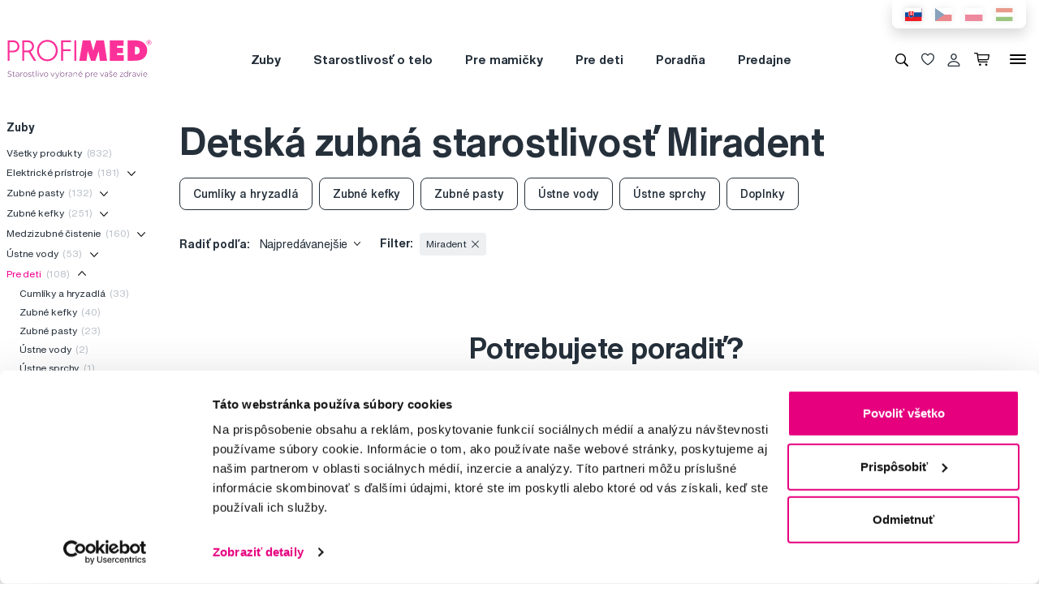

--- FILE ---
content_type: text/html; charset=utf-8
request_url: https://www.profimed.eu/zuby-pre-deti-c3866/miradent-m399
body_size: 16131
content:
<!DOCTYPE html>

<link rel="preconnect" href="https://fonts.googleapis.com">
<link rel="preconnect" href="https://fonts.gstatic.com" crossorigin>

<html lang="sk-SK">

<head>
  <title>Detská zubná starostlivosť Miradent - Profimed.eu</title>

<meta charset="utf-8">
<meta name="keywords" content="zuby, telo, vlasy, dentálna hygiena" />
<meta name="description" content="Miradent vyberiete u odborníkov  ✓ Jednoduché objednanie online ✓Rýchle dodanie alebo osobný odber zadarmo ✓ Poradenstvo v predajniach" />
<meta name="robots" content="index,follow"/><link rel="canonical" href="https://www.profimed.eu/zuby-pre-deti-c3866/miradent-m399"/>
<meta name="author" content="Profimed s.r.o.">

<meta name="gspagetype" content="other">

<!-- Social Media -->
<meta name="twitter:card" content="summary">
<meta name="twitter:site" content="@profimed">
<meta name="twitter:title" content="Detská zubná starostlivosť Miradent">
<meta name="twitter:description" content="Miradent vyberiete u odborníkov  ✓ Jednoduché objednanie online ✓Rýchle dodanie alebo osobný odber zadarmo ✓ Poradenstvo v predajniach">
<meta name="twitter:creator" content="@profimed">
<meta property="og:type" content="article" />
    <meta property="og:url" content="https://www.profimed.eu/zuby-pre-deti-c3866/miradent-m399" />
    <meta property="og:image" content="https://www.profimed.eu/images/ogimage_sk.jpg?1758541953" />
<meta property="og:description" content="Miradent vyberiete u odborníkov  ✓ Jednoduché objednanie online ✓Rýchle dodanie alebo osobný odber zadarmo ✓ Poradenstvo v predajniach" />
<meta property="og:title" content="Detská zubná starostlivosť Miradent" />
<meta property="og:site_name" content="Profimed.eu" />
  <meta name="viewport" content="width=device-width, initial-scale=1, maximum-scale=1, user-scalable=0" />
  <meta http-equiv="X-UA-Compatible" content="IE=edge" />
  <link href="/fonts/helveticanowtext-medium.woff2" rel="preload" as="font" type="font/woff2" crossorigin>
  <link href="/fonts/profimedscript.woff2" rel="preload" as="font" type="font/woff2" crossorigin>
  <link href="/fonts/helveticanowtext-bold.woff2" rel="preload" as="font" type="font/woff2" crossorigin>
  <link href="/fonts/helveticanowtext-regular.woff2" rel="preload" as="font" type="font/woff2" crossorigin>
  <link rel="stylesheet" href="https://cdn.luigisbox.tech/autocomplete.css" />
  <link href="/css/style.css?1768414388" rel="stylesheet" type="text/css" />

  <link rel="apple-touch-icon" sizes="180x180" href="" /favis/favicon-profimed/apple-touch-icon.png?1759736569">
  <link rel="icon" type="image/png" sizes="32x32" href="" /favis/favicon-profimed/favicon-32x32.png?1759736569">
  <link rel="icon" type="image/png" sizes="16x16" href="" /favis/favicon-profimed/favicon-16x16.png?1759736569">
  <link rel="manifest" href="" /favis/favicon-profimed/site.webmanifest?1728047763">
  <link rel="mask-icon" href="" /favis/favicon-profimed/safari-pinned-tab.svg?1759736569" color="#5bbad5">
  <link rel="shortcut icon" href="" /favis/favicon-profimed/favicon.ico?1759736569">
  <meta name="msapplication-TileColor" content="#ffffff">
  <meta name="msapplication-config" content="" /favis/favicon-profimed/browserconfig.xml?1728047763">
  <meta name="theme-color" content="#ffffff">

  <link href="https://fonts.googleapis.com/css2?family=Montserrat:wght@100;300;400;700;800&display=swap" rel="stylesheet">


  
<!-- reCAPTCHA -->
<script src="https://www.google.com/recaptcha/api.js?render=6LcPe4IrAAAAANe4ZaNE3QJSZkrkCvh1mGNRg0Y4"></script>

<script>
    const recaptchaSiteKey = '6LcPe4IrAAAAANe4ZaNE3QJSZkrkCvh1mGNRg0Y4';

    grecaptcha.ready(function () {
        $('.js-request-form').each(function () {
            const $form = $(this);
            $form.find("input[name='gRecaptchaAction']").each(function () {
                $(this).val($form.data('request-type'));
            });
        });

        const submitButtons = document.querySelectorAll(".btn--captcha_disabled");
        submitButtons.forEach(function (element) {
            element.classList.remove("btn--disabled");
            element.classList.remove("btn--captcha_disabled");
            element.removeAttribute("disabled");
        });
    });

    async function recaptchaExecute($form) {
        const recaptchaAction = $form.find('input[name="gRecaptchaAction"]').val();
        if (recaptchaAction) {
            const token = await grecaptcha.execute(recaptchaSiteKey, {
                action: recaptchaAction
            })
            $form.find('input[name="gRecaptchaResponse"]').val(token);
        }
    }
</script>


</head>

<body class="sk" data-country="sk">
  <div id="svg-defs"  data-url="/images/svg/defs.svg?1768414388"></div>
<script>
    document.querySelector('body').classList.remove('no-js');

    var ajax = new XMLHttpRequest();
    var svgDefs = document.getElementById('svg-defs');

    ajax.open("GET", svgDefs.dataset.url, true);
    ajax.send();
    ajax.onload = function (e) {
        svgDefs.innerHTML = ajax.responseText;
    }

</script>

  

  <div class="body-overlay"></div>
  
<script>var dataLayer = [
    {
        "ecomm_pagetype": "other",
        "login": "not logged in",
        "navigation_flow": "\/zuby-pre-deti-c3866\/miradent-m399"
    }
];</script>
<!-- Google Tag Manager -->
<script>
    (function(w,d,s,l,i){w[l]=w[l]||[];w[l].push({'gtm.start':
            new Date().getTime(),event:'gtm.js'});var f=d.getElementsByTagName(s)[0],
        j=d.createElement(s),dl=l!='dataLayer'?'&l='+l:'';j.async=true;j.src=
        '//metrics.profimed.eu/gtm.js?id='+i+dl;f.parentNode.insertBefore(j,f);
    })(window,document,'script','dataLayer','GTM-NP2RDH');
</script>
<!-- End Google Tag Manager -->



<div class="header-wrap">
    <div class="container position-relative">
        <div class="header__countrySwitch countrySwitch">
                            <div data-locale="sk"
                     class="countrySwitch__item is-selected">
                    <a class="" target="_blank" href="https://www.profimed.eu">
                        <img class="countrySwitch__flag" src="/images/flags/sk-rect.svg?1728047763" alt="Slovensko">
                    </a>
                </div>
                                <div data-locale="cz"
                     class="countrySwitch__item ">
                    <a class="" target="_blank" href="https://www.profimed.cz">
                        <img class="countrySwitch__flag" src="/images/flags/cz-rect.svg?1728047763" alt="Česká republika">
                    </a>
                </div>
                                <div data-locale="pl"
                     class="countrySwitch__item ">
                    <a class="" target="_blank" href="https://www.profimed.com">
                        <img class="countrySwitch__flag" src="/images/flags/pl-rect.svg?1728047763" alt="Poland">
                    </a>
                </div>
                                <div data-locale="hu"
                     class="countrySwitch__item ">
                    <a class="" target="_blank" href="https://www.profimed.hu">
                        <img class="countrySwitch__flag" src="/images/flags/hu-rect.svg?1728047763" alt="Hungary">
                    </a>
                </div>
                

        </div>
    </div>

<header class="header">
    <div class="container header__container">

        <div class="header__left">
            <a aria-label="Profimed.eu" href="/">
                            <img class="header__logo" src="/images/logo-sk.svg?1728047763" alt="" width="180">
                            </a>
        </div>
        <nav class="header__menu menu" role="navigation">
                <div class="menu__item menu__item--hasSubmenu">
        <a class="menu__primaryLink" href="/zuby-c3769">
            Zuby        </a>
        <div class="menu__submenu">
            <div class="container menu__submenuContainer">
                                    <ul class="menu__submenuTags links">
                                                    <li>
                                <a class="menu__link links__link" href="/zuby-c3769/novinka-t15">
                                    <span class="font-weight-medium">Novinka</span>
                                    <span class="text-lightgray">(41)</span>
                                </a>
                            </li>
                                                    <li>
                                <a class="menu__link links__link" href="/zuby-c3769/akcia-t23">
                                    <span class="font-weight-medium">Akcia</span>
                                    <span class="text-lightgray">(225)</span>
                                </a>
                            </li>
                                            </ul>
                                <ul class="menu__submenuCategories links">
                    <li>
                        <a class="menu__link links__link" href="/zuby-c3769">
                            Zobraziť všetko                            <span class="text-lightgrey">(1083)</span>
                        </a>
                    </li>
                                            <li>
                            <a class="menu__link links__link" href="/zuby-elektricke-pristroje-c3838">
                                Elektrické prístroje                                <span class="text-lightgray">(181)</span>
                            </a>
                        </li>
                                            <li>
                            <a class="menu__link links__link" href="/zuby-zubne-pasty-c3859">
                                Zubné pasty                                <span class="text-lightgray">(132)</span>
                            </a>
                        </li>
                                            <li>
                            <a class="menu__link links__link" href="/zuby-zubne-kefky-c3843">
                                Zubné kefky                                <span class="text-lightgray">(251)</span>
                            </a>
                        </li>
                                            <li>
                            <a class="menu__link links__link" href="/zuby-medzizubne-cistenie-c3848">
                                Medzizubné čistenie                                <span class="text-lightgray">(160)</span>
                            </a>
                        </li>
                                            <li>
                            <a class="menu__link links__link" href="/zuby-ustne-vody-c3874">
                                Ústne vody                                <span class="text-lightgray">(53)</span>
                            </a>
                        </li>
                                            <li>
                            <a class="menu__link links__link" href="/zuby-pre-deti-c3866">
                                Pre deti                                <span class="text-lightgray">(108)</span>
                            </a>
                        </li>
                                            <li>
                            <a class="menu__link links__link" href="/zuby-bielenie-zubov-c4068">
                                Bielenie zubov                                <span class="text-lightgray">(61)</span>
                            </a>
                        </li>
                                            <li>
                            <a class="menu__link links__link" href="/zuby-strojceky-c4071">
                                Strojčeky                                <span class="text-lightgray">(53)</span>
                            </a>
                        </li>
                                            <li>
                            <a class="menu__link links__link" href="/zuby-specialna-starostlivost-c3844">
                                Špeciálna starostlivosť                                <span class="text-lightgray">(55)</span>
                            </a>
                        </li>
                                            <li>
                            <a class="menu__link links__link" href="/zuby-pre-zubarov-c3854">
                                Pre zubárov                                <span class="text-lightgray">(18)</span>
                            </a>
                        </li>
                                            <li>
                            <a class="menu__link links__link" href="/zuby-darcekove-balenia-c4997">
                                Darčekové balenia                                <span class="text-lightgray">(10)</span>
                            </a>
                        </li>
                                            <li>
                            <a class="menu__link links__link" href="/zuby-darcekove-seky-c4845">
                                Darčekové šeky                                <span class="text-lightgray">(1)</span>
                            </a>
                        </li>
                                    </ul>
                <div class="menu__submenuRight">
                                    </div>
            </div>
        </div>
    </div>
        <div class="menu__item menu__item--hasSubmenu">
        <a class="menu__primaryLink" href="/starostlivost-o-telo-c3776">
            Starostlivosť o telo        </a>
        <div class="menu__submenu">
            <div class="container menu__submenuContainer">
                                    <ul class="menu__submenuTags links">
                                                    <li>
                                <a class="menu__link links__link" href="/starostlivost-o-telo-c3776/novinka-t15">
                                    <span class="font-weight-medium">Novinka</span>
                                    <span class="text-lightgray">(38)</span>
                                </a>
                            </li>
                                            </ul>
                                <ul class="menu__submenuCategories links">
                    <li>
                        <a class="menu__link links__link" href="/starostlivost-o-telo-c3776">
                            Zobraziť všetko                            <span class="text-lightgrey">(278)</span>
                        </a>
                    </li>
                                            <li>
                            <a class="menu__link links__link" href="/starostlivost-o-telo-korejska-kozmetika-c6158">
                                Kórejská kozmetika                                <span class="text-lightgray">(12)</span>
                            </a>
                        </li>
                                            <li>
                            <a class="menu__link links__link" href="/starostlivost-o-telo-vlasy-c3857">
                                Vlasy                                <span class="text-lightgray">(72)</span>
                            </a>
                        </li>
                                            <li>
                            <a class="menu__link links__link" href="/starostlivost-o-telo-manikura-c4433">
                                Manikúra                                <span class="text-lightgray">(58)</span>
                            </a>
                        </li>
                                            <li>
                            <a class="menu__link links__link" href="/starostlivost-o-telo-pinzety-a-kliestiky-c4445">
                                Pinzety a klieštiky                                <span class="text-lightgray">(53)</span>
                            </a>
                        </li>
                                            <li>
                            <a class="menu__link links__link" href="/starostlivost-o-telo-zrkadla-a-zrkadielka-c4912">
                                Zrkadlá a zrkadielka                                <span class="text-lightgray">(5)</span>
                            </a>
                        </li>
                                            <li>
                            <a class="menu__link links__link" href="/starostlivost-o-telo-kozmeticke-stetce-c4906">
                                Kozmetické štetce                                <span class="text-lightgray">(2)</span>
                            </a>
                        </li>
                                            <li>
                            <a class="menu__link links__link" href="/starostlivost-o-telo-licenie-c4060">
                                Líčenie                                <span class="text-lightgray">(2)</span>
                            </a>
                        </li>
                                            <li>
                            <a class="menu__link links__link" href="/starostlivost-o-telo-starostlivost-o-plet-c4121">
                                Starostlivosť o pleť                                <span class="text-lightgray">(18)</span>
                            </a>
                        </li>
                                            <li>
                            <a class="menu__link links__link" href="/starostlivost-o-telo-starostlivost-o-pokozku-c4123">
                                Starostlivosť o pokožku                                <span class="text-lightgray">(20)</span>
                            </a>
                        </li>
                                            <li>
                            <a class="menu__link links__link" href="/starostlivost-o-telo-aromoterapia-c3867">
                                Arómoterapia                                <span class="text-lightgray">(2)</span>
                            </a>
                        </li>
                                            <li>
                            <a class="menu__link links__link" href="/starostlivost-o-telo-ostatne-c5592">
                                Ostatné                                <span class="text-lightgray">(15)</span>
                            </a>
                        </li>
                                            <li>
                            <a class="menu__link links__link" href="/starostlivost-o-telo-darcekove-balenia-c4998">
                                Darčekové balenia                                <span class="text-lightgray">(18)</span>
                            </a>
                        </li>
                                            <li>
                            <a class="menu__link links__link" href="/starostlivost-o-telo-darcekove-seky-c4846">
                                Darčekové šeky                                <span class="text-lightgray">(1)</span>
                            </a>
                        </li>
                                    </ul>
                <div class="menu__submenuRight">
                                    </div>
            </div>
        </div>
    </div>
        <div class="menu__item menu__item--hasSubmenu">
        <a class="menu__primaryLink" href="/pre-mamicky-c3774">
            Pre mamičky        </a>
        <div class="menu__submenu">
            <div class="container menu__submenuContainer">
                                    <ul class="menu__submenuTags links">
                                                    <li>
                                <a class="menu__link links__link" href="/pre-mamicky-c3774/novinka-t15">
                                    <span class="font-weight-medium">Novinka</span>
                                    <span class="text-lightgray">(3)</span>
                                </a>
                            </li>
                                            </ul>
                                <ul class="menu__submenuCategories links">
                    <li>
                        <a class="menu__link links__link" href="/pre-mamicky-c3774">
                            Zobraziť všetko                            <span class="text-lightgrey">(34)</span>
                        </a>
                    </li>
                                            <li>
                            <a class="menu__link links__link" href="/pre-mamicky-pre-tehotne-c5593">
                                Pre tehotné                                <span class="text-lightgray">(17)</span>
                            </a>
                        </li>
                                            <li>
                            <a class="menu__link links__link" href="/pre-mamicky-kozmetika-c5597">
                                Kozmetika                                <span class="text-lightgray">(10)</span>
                            </a>
                        </li>
                                            <li>
                            <a class="menu__link links__link" href="/pre-mamicky-elektricke-pristroje-c6284">
                                Elektrické prístroje                                <span class="text-lightgray">(7)</span>
                            </a>
                        </li>
                                    </ul>
                <div class="menu__submenuRight">
                                    </div>
            </div>
        </div>
    </div>
        <div class="menu__item menu__item--hasSubmenu">
        <a class="menu__primaryLink" href="/baby-c5272">
            Pre deti        </a>
        <div class="menu__submenu">
            <div class="container menu__submenuContainer">
                                    <ul class="menu__submenuTags links">
                                                    <li>
                                <a class="menu__link links__link" href="/baby-c5272/novinka-t15">
                                    <span class="font-weight-medium">Novinka</span>
                                    <span class="text-lightgray">(16)</span>
                                </a>
                            </li>
                                                    <li>
                                <a class="menu__link links__link" href="/baby-c5272/akcia-t23">
                                    <span class="font-weight-medium">Akcia</span>
                                    <span class="text-lightgray">(98)</span>
                                </a>
                            </li>
                                            </ul>
                                <ul class="menu__submenuCategories links">
                    <li>
                        <a class="menu__link links__link" href="/baby-c5272">
                            Zobraziť všetko                            <span class="text-lightgrey">(357)</span>
                        </a>
                    </li>
                                            <li>
                            <a class="menu__link links__link" href="/baby-zuby-c5363">
                                Zuby                                <span class="text-lightgray">(89)</span>
                            </a>
                        </li>
                                            <li>
                            <a class="menu__link links__link" href="/baby-kozmetika-c5330">
                                Kozmetika                                <span class="text-lightgray">(34)</span>
                            </a>
                        </li>
                                            <li>
                            <a class="menu__link links__link" href="/baby-prva-pomoc-pre-rodicov-c5331">
                                Prvá pomoc pre rodičov                                <span class="text-lightgray">(22)</span>
                            </a>
                        </li>
                                            <li>
                            <a class="menu__link links__link" href="/baby-cumliky-a-hryzadla-c5305">
                                Cumlíky a hryzadlá                                <span class="text-lightgray">(32)</span>
                            </a>
                        </li>
                                            <li>
                            <a class="menu__link links__link" href="/baby-knihy-c5383">
                                Knihy                                <span class="text-lightgray">(10)</span>
                            </a>
                        </li>
                                            <li>
                            <a class="menu__link links__link" href="/baby-hracky-c5379">
                                Hračky                                <span class="text-lightgray">(13)</span>
                            </a>
                        </li>
                                            <li>
                            <a class="menu__link links__link" href="/baby-slnecne-okuliare-c5387">
                                Slnečné okuliare                                <span class="text-lightgray">(101)</span>
                            </a>
                        </li>
                                            <li>
                            <a class="menu__link links__link" href="/baby-okuliare-proti-modremu-svetlu-c5423">
                                Okuliare proti modrému svetlu                                <span class="text-lightgray">(12)</span>
                            </a>
                        </li>
                                            <li>
                            <a class="menu__link links__link" href="/baby-stolovanie-c5472">
                                Stolovanie                                <span class="text-lightgray">(34)</span>
                            </a>
                        </li>
                                            <li>
                            <a class="menu__link links__link" href="/baby-lyziarske-okuliare-c6163">
                                Lyžiarske okuliare                                <span class="text-lightgray">(2)</span>
                            </a>
                        </li>
                                            <li>
                            <a class="menu__link links__link" href="/baby-detska-vybava-c5403">
                                Detská výbava                                <span class="text-lightgray">(8)</span>
                            </a>
                        </li>
                                    </ul>
                <div class="menu__submenuRight">
                                    </div>
            </div>
        </div>
    </div>
        <div class="menu__item d-md-none">
        <a class="menu__link link-primary border-bottom-0 d-flex align-items-center js-popup-open"
           href="#popup-login">
            <svg class="ico  header__ico mr-2">
                <use xlink:href="#ico-person"></use>
            </svg>
            Môj účet        </a>
    </div>
        <div class="menu__item ">
        <a class="menu__primaryLink" href="/poradna">
            Poradňa        </a>
    </div>
        <div class="menu__item ">
        <a class="menu__primaryLink" href="/predajne">
            Predajne        </a>
    </div>
        <div class="menu__item d-md-none">
        <a class="menu__primaryLink" href="/novinky-c3770">
            Novinky        </a>
    </div>
        <div class="menu__item d-md-none">
        <a class="menu__primaryLink" href="/outlet-c3768">
            Outlet        </a>
    </div>
        <div class="menu__item d-md-none">
        <a class="menu__primaryLink" href="/znacky">
            Značky        </a>
    </div>
        <div class="menu__item d-md-none">
        <a class="menu__primaryLink" href="/slovnik-pojmov">
            Slovník pojmov        </a>
    </div>
        <div class="menu__item d-md-none">
        <a class="menu__primaryLink" href="/kontakty">
            Kontakty        </a>
    </div>
    
            <div class="d-flex d-md-none py-2 pl-2">
                            <div data-locale="sk" class="countrySwitch__item is-selected"><a class="" target="_blank" href="https://www.profimed.eu"><img class="countrySwitch__flag" src="/images/flags/sk-rect.svg?1728047763" alt="Slovensko"></a></div>
                                <div data-locale="cz" class="countrySwitch__item "><a class="" target="_blank" href="https://www.profimed.cz"><img class="countrySwitch__flag" src="/images/flags/cz-rect.svg?1728047763" alt="Česká republika"></a></div>
                                <div data-locale="pl" class="countrySwitch__item "><a class="" target="_blank" href="https://www.profimed.com"><img class="countrySwitch__flag" src="/images/flags/pl-rect.svg?1728047763" alt="Poland"></a></div>
                                <div data-locale="hu" class="countrySwitch__item "><a class="" target="_blank" href="https://www.profimed.hu"><img class="countrySwitch__flag" src="/images/flags/hu-rect.svg?1728047763" alt="Hungary"></a></div>
                            </div>
        </nav>
        <div class="header__right">
                        <button class="header__btn js-menu-search-toggle" aria-label="Vyhľadávanie">
                <svg class="ico header__ico">
                    <use xlink:href="#ico-zoom"></use>
                </svg>
            </button>
                                    <a class="header__btn" href="/oblubene-produkty">
                <div class="favourite js-favourite-head" data-favourite-link="/_ajax/userFavouriteProductController/ajaxUpdateFavoriteProducts">
                    <svg class="ico favourite__ico">
                        <use xlink:href="#heart"></use>
                    </svg>
                    <span class="favourite__number js-favourite-head-number">8</span>
                </div>
            </a>

                <a href="#popup-login" class="header__btn js-popup-open" title="Môj účet">
        <svg class="ico  header__ico">
            <use xlink:href="#ico-person"></use>
        </svg>
    </a>
    <a title="Nákupný košík" href="/nakupny-kosik" class="header__btn">
    <div class="cartIcon js-header-cart is-empty">
        <svg class="cartIcon__svg">
            <use xlink:href="#ico-cart"></use>
        </svg>
        <span class="cartIcon__count js-header-cart-count">0</span>
        <div class="cartIcon__price">
            <span class="js-header-cart-price">0,00&nbsp;€</span>
        </div>
        </div>

</a>


            <button class="header__btn d-none d-md-block js-switch-gigamenu" aria-hidden="true" aria-label="Menu">
                <div class="header__hamburger hamburger">
                    <span></span>
                    <span></span>
                    <span></span>
                </div>
            </button>
            <button class="header__btn d-md-none js-switch-mobilemenu mr-0" aria-label="Menu">
                <div class="header__hamburger hamburger">
                    <span></span>
                    <span></span>
                    <span></span>
                </div>
            </button>

        </div>

    </div>

        <div class="header__gigamenu">
        <div class="container">
            <div class="gigamenu">
                <div class="row mb-5">
                    <div class="col-md-3 offset-md-1">
                        <div class="links">
                                                           <li class="mb-4">
                                   <a class="link-primary h2" href="/zuby-c3769">
                                       Zuby                                   </a>
                               </li>
                                                           <li class="mb-4">
                                   <a class="link-primary h2" href="/starostlivost-o-telo-c3776">
                                       Starostlivosť o telo                                   </a>
                               </li>
                                                           <li class="mb-4">
                                   <a class="link-primary h2" href="/pre-mamicky-c3774">
                                       Pre mamičky                                   </a>
                               </li>
                                                    </div>
                    </div>
                    <div class="col-md-3">
                        <div class="links">
                                                            <li class="mb-4">
                                    <a class="link-primary h2" href="/baby-c5272">
                                        Pre deti                                    </a>
                                </li>
                                                            <li class="mb-4">
                                    <a class="link-primary h2" href="/poradna">
                                        Poradňa                                    </a>
                                </li>
                                                            <li class="mb-4">
                                    <a class="link-primary h2" href="/predajne">
                                        Predajne                                    </a>
                                </li>
                                                    </div>
                    </div>
                    <div class="col-md-2">
                        <div class="links pt-2">
                                                            <li class="mb-3">
                                    <a class="link-primary h4" href="/novinky-c3770">
                                        Novinky                                    </a>
                                </li>
                                                            <li class="mb-3">
                                    <a class="link-primary h4" href="/outlet-c3768">
                                        Outlet                                    </a>
                                </li>
                                                            <li class="mb-3">
                                    <a class="link-primary h4" href="/znacky">
                                        Značky                                    </a>
                                </li>
                                                            <li class="mb-3">
                                    <a class="link-primary h4" href="/slovnik-pojmov">
                                        Slovník pojmov                                    </a>
                                </li>
                                                            <li class="mb-3">
                                    <a class="link-primary h4" href="/kontakty">
                                        Kontakty                                    </a>
                                </li>
                                                    </div>
                    </div>
                    <div class="col-md-3 align-self-end pb-4">

                    </div>
                </div>

                
<div class="row mb-4">

    <div class="d-none d-md-block col-md col-lg-2 order-md-3 mb-4">
        
<div class="h4 d-none d-md-block">Sledujte nás</div>

<div class="pr-md-5 ">
    <a class="link-primary mr-md-3 ml-md-0 mr-2 ml-2 mb-3 d-inline-block" rel="noopener noreferrer nofollow" href="https://www.facebook.com/profimed.eu/" title="Facebook" target="_blank">
                    <svg class="ico ico--small ico--social">
                        <use xlink:href="#ico-social-fb"></use>
                    </svg>
                    </a><a class="link-primary mr-md-3 ml-md-0 mr-2 ml-2 mb-3 d-inline-block" rel="noopener noreferrer nofollow" href="https://www.instagram.com/profimed.eu/" title="Instagram" target="_blank">
                    <svg class="ico ico--small ico--social">
                        <use xlink:href="#ico-social-insta"></use>
                    </svg>
                    </a><a class="link-primary mr-md-3 ml-md-0 mr-2 ml-2 mb-3 d-inline-block" rel="noopener noreferrer nofollow" href="https://www.youtube.com/user/czprofimed" title="Youtube" target="_blank">
                    <svg class="ico ico--small ico--social">
                        <use xlink:href="#ico-social-yt"></use>
                    </svg>
                    </a>
</div>
    </div>

    <div class="col-md-2 offset-lg-1 mb-4">
        <div class="h4">Poradíme vám</div>
        <ul class="links">
            <li><a href="mailto:info@profimed.eu" class="links__link">info@profimed.eu</a></li>
            <li><a href="/poradna/spytajte-sa-odbornika" class="links__link">Spýtať sa v poradni</a><br>        </ul>

    </div>
    <div class="col-md col-lg-2 mb-4">
        <div class="h4">Všetko o nákupe</div>
        <ul class="links">
            <li><a class="links__link" href="/obchodni-podminky">Obchodné podmienky</a></li><li><a class="links__link" href="/zpusob-doruceni">Spôsob doručenia</a></li><li><a class="links__link" href="/prehlasenie-o-pouzivani-cookies">Prehlásenie o používaní cookies</a></li><li><a class="links__link" href="/ochrana-osobnich-udaju">Ochrana osobných údajov</a></li>
            <li><a class="links__link" href="javascript: Cookiebot.renew()">Nastavenia cookies</a></li>
        </ul>
    </div>

    <div class="col-md col-lg-2 mb-4">
        <div class="h4">Mohlo by sa vám zísť</div>
        <ul class="links">
            <li><a class="links__link" href="/poradna">Poradňa</a></li><li><a class="links__link" href="/znacky">Značky</a></li><li><a class="links__link" href="/slovnik-pojmov">Slovník pojmov</a></li><li><a class="links__link" href="/kontakty">Reklamácie a servis</a></li><li><a class="links__link" href="/klub-profimed">Klub Profimed</a></li>                    </ul>
    </div>

    <div class="col-md col-lg-2 mb-4">
        <div class="h4">O spoločnosti</div>
        <ul class="links">
                            <li><a class="links__link" href="/o-nas">O spoločnosti</a></li>
                        <li><a class="links__link" href="/kariera">Kariéra</a>
            <li><a class="links__link" href="/kontakty">Kontakty</a></li>
        </ul>
    </div>

    <div class="col-md-3 d-md-none">
        
<div class="h4 mb-4">Platobné metódy</div>
<div class="d-flex w-100 flex-wrap  align-items-center px-3">
    <img class="mr-3 mb-4" src="/image-cache/www_images_logo-mc_67x52.webp?ts=1728288740" alt="Mastercard">
    <img class="mr-3 mb-4" src="/image-cache/www_images_logo-visa_70x22.webp?ts=1728288740" alt="Visa">

    
    
        <img class="mr-3 mb-4" src="/image-cache/www_images_logo-apple-pay_75x31.webp?ts=1728291740" alt="Apple Pay">
        <img class="mr-3 mb-4" src="/image-cache/www_images_logo-google-pay_75x38.webp?ts=1728291740" alt="Google Pay">

    </div>    </div>
</div>
            </div>
        </div>
    </div>

</header>
</div>
<div class="header__search">

                <form class="searchbar" action="/vyhledavani">
            <svg class="searchbar__ico">
                <use xlink:href="#ico-zoom"></use>
            </svg>
            <input id="autocomplete" class="searchbar__input" type="text" name="s" placeholder="Hľadáte značku alebo produkt?">
                <a href="#" class="js-menu-search-toggle js-dictionary-close" aria-label="Zavrieť">
                    <svg class="searchbar__close">
                        <use xlink:href="#ico-close"></use>
                    </svg>
                </a>
        </form>


</div>


<!-- POPUP - Login -->

<div class="popup popup-md" id="popup-login">
    <div class="popup__content">
        <div class="popup__close js-popup-close"></div>
        <div class="popup__inner">

            <div class="h3 strong text-center">Prihlásiť sa</div>
            <br>
            <form class="" id="login-form">

                <label class="formField">
                    <span class="label">Email</span>
                    <input type="email" name="login" placeholder="Zadajte prosím @ email">
                </label>


                <label class="formField">
                    <span class="label">Heslo</span>
                    <input type="password" name="password" placeholder="****">
                </label>

                <div class="error__message text-center text-red text-description strong d-none"></div>

                <br>
                <button class="btn w-100" role="submit">Prihlásiť sa</button>
            </form>
            <hr>
            <div class="text-center mt-3">
                <a class="link-secondary" href="/zapomenute-heslo">Zabudli ste heslo?</a>

                <a class="mt-3 btn btn--tercial w-100"
                   href="/registrace">Nová registrácia</a>

                <a class="mt-3 btn btn--tercial w-100"
                   href="/registracia-velkoobchod">Nová veľkoobchodná registrácia</a>
            </div>
        </div>

    </div>
</div>


<!-- POPUP - Odeslaný dotaz do poradny -->

<div class="popup popup-md" id="advisory-sent">
    <div class="popup__content">
        <div class="popup__close js-popup-close"></div>
        <div class="popup__inner text-center">
            <img class="mb-3" src="/images/brejle.svg?1728047763" alt="">
            <div class="h3 strong text-center">Ďakujeme za zas dotaz</div>

            <p>Odpoveď vám pošleme čo najskôr na váš e-mail.</p>
            <a href="/poradna/spytajte-sa-odbornika" class="btn btn--cta">
                Pokračovať                <svg class="ico ico--regular ml-3">
                    <use xlink:href="#ico-r-arrow"></use>
                </svg>
            </a>
        </div>

    </div>
</div>


<!-- POPUP - Košík -->

<div class="popup" id="popup-cart">
    <div class="popup__content popup__content--middle">
        <div class="popup__close js-popup-close"></div>
        <div class="popup__inner">
            <div class="title-beta strong text-center">Tovar bol vložený košíka</div>
            <br>

            <br>

            <div class="row">
                <div class="col-sm-6">
                    <a class="btn btn--small btn--blue js-popup-close" href="#">Pokračovať v nákupe</a>
                </div>
                <div class="col-sm-6 text-right">
                    <a class="btn btn--small" href="/nakupny-kosik">Prejsť do košíka</a>
                </div>
            </div>
        </div>
    </div>
</div>

<div class="popup popup--maxHeight" id="gifts-overview">
    <div class="popup__content popup__content--middle">
        <div class="popup__close js-popup-close"></div>
        <h3 class="text-center">Darčeky k nákupu</h3>
        <div class="popup__scrollWrap">
            <div class="popup__inner">

            </div>
        </div>
    </div>
</div><div class="page"><main><div class="container">
<!-- BREADCRUMBS -->




<!-- SEZNAMY KATEGORIÍ -->

<div class="row">

    <div class="col-md-2 js-category-filter-desktop">

        <div class="js-category-filter filter">



            <div class="filter__part d-none d-md-block">
                <div class="filter__title">Zuby</div>
                <ul class="filter__list" role="navigation">            <li>
                <a class="filter__item link-primary " href="/zuby-c3769">
                    Všetky produkty                    &nbsp;<span class="text-lightgrey">(832)</span>
                </a>
            </li>

            
            <li>
                <a class="filter__item link-primary " href="/zuby-elektricke-pristroje-c3838">
                    Elektrické prístroje                    &nbsp;<span class="text-lightgrey">(181)</span>
                </a>
                <button class="no-button filter__chevron js-category-toggle "><svg class="ico ico--mili">    <use xlink:href="#ico-d-chevron"></use></svg></button>
                <div class="filter__dropdown" style="display:none;"><ul class="filter__list" role="navigation">
            <li>
                <a class="filter__item link-primary " href="/zuby-elektricke-pristroje-zubne-kefky-c4052">
                    Zubné kefky                    &nbsp;<span class="text-lightgrey">(128)</span>
                </a>
                
                            </li>

            
            <li>
                <a class="filter__item link-primary " href="/zuby-elektricke-pristroje-ustne-sprchy-c4103">
                    Ústne sprchy                    &nbsp;<span class="text-lightgrey">(56)</span>
                </a>
                
                            </li>

            
            <li>
                <a class="filter__item link-primary " href="/zuby-elektricke-pristroje-sanitizery-c4717">
                    Sanitizéry                    &nbsp;<span class="text-lightgrey">(2)</span>
                </a>
                
                            </li>

            </ul></div>            </li>

            
            <li>
                <a class="filter__item link-primary " href="/zuby-zubne-pasty-c3859">
                    Zubné pasty                    &nbsp;<span class="text-lightgrey">(132)</span>
                </a>
                <button class="no-button filter__chevron js-category-toggle "><svg class="ico ico--mili">    <use xlink:href="#ico-d-chevron"></use></svg></button>
                <div class="filter__dropdown" style="display:none;"><ul class="filter__list" role="navigation">
            <li>
                <a class="filter__item link-primary " href="/zuby-zubne-pasty-pre-dospelych-c4106">
                    Pre dospelých                    &nbsp;<span class="text-lightgrey">(106)</span>
                </a>
                
                            </li>

            
            <li>
                <a class="filter__item link-primary " href="/zuby-zubne-pasty-pre-deti-c4097">
                    Pre deti                    &nbsp;<span class="text-lightgrey">(26)</span>
                </a>
                
                            </li>

            </ul></div>            </li>

            
            <li>
                <a class="filter__item link-primary " href="/zuby-zubne-kefky-c3843">
                    Zubné kefky                    &nbsp;<span class="text-lightgrey">(251)</span>
                </a>
                <button class="no-button filter__chevron js-category-toggle "><svg class="ico ico--mili">    <use xlink:href="#ico-d-chevron"></use></svg></button>
                <div class="filter__dropdown" style="display:none;"><ul class="filter__list" role="navigation">
            <li>
                <a class="filter__item link-primary " href="/zuby-zubne-kefky-pre-dospelych-c4057">
                    Pre dospelých                    &nbsp;<span class="text-lightgrey">(128)</span>
                </a>
                
                            </li>

            
            <li>
                <a class="filter__item link-primary " href="/zuby-zubne-kefky-pre-deti-c4058">
                    Pre deti                    &nbsp;<span class="text-lightgrey">(36)</span>
                </a>
                
                            </li>

            
            <li>
                <a class="filter__item link-primary " href="/zuby-zubne-kefky-elektricke-kefky-c4078">
                    Elektrické kefky                    &nbsp;<span class="text-lightgrey">(92)</span>
                </a>
                
                            </li>

            
            <li>
                <a class="filter__item link-primary " href="/zuby-zubne-kefky-skrabky-na-jazyk-c4055">
                    Škrabky na jazyk                    &nbsp;<span class="text-lightgrey">(5)</span>
                </a>
                
                            </li>

            </ul></div>            </li>

            
            <li>
                <a class="filter__item link-primary " href="/zuby-medzizubne-cistenie-c3848">
                    Medzizubné čistenie                    &nbsp;<span class="text-lightgrey">(160)</span>
                </a>
                <button class="no-button filter__chevron js-category-toggle "><svg class="ico ico--mili">    <use xlink:href="#ico-d-chevron"></use></svg></button>
                <div class="filter__dropdown" style="display:none;"><ul class="filter__list" role="navigation">
            <li>
                <a class="filter__item link-primary " href="/zuby-medzizubne-cistenie-medzizubne-kefky-c4073">
                    Medzizubné kefky                    &nbsp;<span class="text-lightgrey">(105)</span>
                </a>
                
                            </li>

            
            <li>
                <a class="filter__item link-primary " href="/zuby-medzizubne-cistenie-sparadla-c4083">
                    Špáradlá                    &nbsp;<span class="text-lightgrey">(15)</span>
                </a>
                
                            </li>

            
            <li>
                <a class="filter__item link-primary " href="/zuby-medzizubne-cistenie-nite-c4086">
                    Nite                    &nbsp;<span class="text-lightgrey">(30)</span>
                </a>
                
                            </li>

            
            <li>
                <a class="filter__item link-primary " href="/zuby-medzizubne-cistenie-elektricke-pristroje-c4091">
                    Elektrické prístroje                    &nbsp;<span class="text-lightgrey">(14)</span>
                </a>
                
                            </li>

            </ul></div>            </li>

            
            <li>
                <a class="filter__item link-primary " href="/zuby-ustne-vody-c3874">
                    Ústne vody                    &nbsp;<span class="text-lightgrey">(53)</span>
                </a>
                <button class="no-button filter__chevron js-category-toggle "><svg class="ico ico--mili">    <use xlink:href="#ico-d-chevron"></use></svg></button>
                <div class="filter__dropdown" style="display:none;"><ul class="filter__list" role="navigation">
            <li>
                <a class="filter__item link-primary " href="/zuby-ustne-vody-pre-dospelych-c4126">
                    Pre dospelých                    &nbsp;<span class="text-lightgrey">(38)</span>
                </a>
                
                            </li>

            
            <li>
                <a class="filter__item link-primary " href="/zuby-ustne-vody-pre-deti-c4125">
                    Pre deti                    &nbsp;<span class="text-lightgrey">(3)</span>
                </a>
                
                            </li>

            
            <li>
                <a class="filter__item link-primary " href="/zuby-ustne-vody-ustne-spreje-c4049">
                    Ústne spreje                    &nbsp;<span class="text-lightgrey">(12)</span>
                </a>
                
                            </li>

            </ul></div>            </li>

            
            <li>
                <a class="filter__item link-primary  is-active" href="/zuby-pre-deti-c3866">
                    Pre deti                    &nbsp;<span class="text-lightgrey">(108)</span>
                </a>
                <button class="no-button filter__chevron js-category-toggle is-open"><svg class="ico ico--mili">    <use xlink:href="#ico-d-chevron"></use></svg></button>
                <div class="filter__dropdown"><ul class="filter__list" role="navigation">
            <li>
                <a class="filter__item link-primary " href="/zuby-pre-deti-cumliky-a-hryzadla-c4050">
                    Cumlíky a hryzadlá                    &nbsp;<span class="text-lightgrey">(33)</span>
                </a>
                
                            </li>

            
            <li>
                <a class="filter__item link-primary " href="/zuby-pre-deti-zubne-kefky-c4117">
                    Zubné kefky                    &nbsp;<span class="text-lightgrey">(40)</span>
                </a>
                
                            </li>

            
            <li>
                <a class="filter__item link-primary " href="/zuby-pre-deti-zubne-pasty-c4127">
                    Zubné pasty                    &nbsp;<span class="text-lightgrey">(23)</span>
                </a>
                
                            </li>

            
            <li>
                <a class="filter__item link-primary " href="/zuby-pre-deti-ustne-vody-c4045">
                    Ústne vody                    &nbsp;<span class="text-lightgrey">(2)</span>
                </a>
                
                            </li>

            
            <li>
                <a class="filter__item link-primary " href="/zuby-pre-deti-ustne-sprchy-c4977">
                    Ústne sprchy                    &nbsp;<span class="text-lightgrey">(1)</span>
                </a>
                
                            </li>

            
            <li>
                <a class="filter__item link-primary " href="/zuby-pre-deti-doplnky-c4067">
                    Doplnky                    &nbsp;<span class="text-lightgrey">(10)</span>
                </a>
                
                            </li>

            </ul></div>            </li>

            
            <li>
                <a class="filter__item link-primary " href="/zuby-bielenie-zubov-c4068">
                    Bielenie zubov                    &nbsp;<span class="text-lightgrey">(61)</span>
                </a>
                <button class="no-button filter__chevron js-category-toggle "><svg class="ico ico--mili">    <use xlink:href="#ico-d-chevron"></use></svg></button>
                <div class="filter__dropdown" style="display:none;"><ul class="filter__list" role="navigation">
            <li>
                <a class="filter__item link-primary " href="/zuby-bielenie-zubov-bieliace-zubne-pasty-c5035">
                    Bieliace zubné pasty                    &nbsp;<span class="text-lightgrey">(21)</span>
                </a>
                
                            </li>

            
            <li>
                <a class="filter__item link-primary " href="/zuby-bielenie-zubov-bieliace-pera-c5037">
                    Bieliace perá                    &nbsp;<span class="text-lightgrey">(10)</span>
                </a>
                
                            </li>

            
            <li>
                <a class="filter__item link-primary " href="/zuby-bielenie-zubov-bieliace-pasiky-c6379">
                    Bieliace pásiky                    &nbsp;<span class="text-lightgrey">(15)</span>
                </a>
                
                            </li>

            
            <li>
                <a class="filter__item link-primary " href="/zuby-bielenie-zubov-bieliace-ustne-vody-c5036">
                    Bieliace ústne vody                    &nbsp;<span class="text-lightgrey">(3)</span>
                </a>
                
                            </li>

            
            <li>
                <a class="filter__item link-primary " href="/zuby-bielenie-zubov-ustne-sprchy-s-bielenim-c5038">
                    Ústne sprchy s bielením                    &nbsp;<span class="text-lightgrey">(1)</span>
                </a>
                
                            </li>

            </ul></div>            </li>

            
            <li>
                <a class="filter__item link-primary " href="/zuby-strojceky-c4071">
                    Strojčeky                    &nbsp;<span class="text-lightgrey">(53)</span>
                </a>
                
                            </li>

            
            <li>
                <a class="filter__item link-primary " href="/zuby-specialna-starostlivost-c3844">
                    Špeciálna starostlivosť                    &nbsp;<span class="text-lightgrey">(55)</span>
                </a>
                <button class="no-button filter__chevron js-category-toggle "><svg class="ico ico--mili">    <use xlink:href="#ico-d-chevron"></use></svg></button>
                <div class="filter__dropdown" style="display:none;"><ul class="filter__list" role="navigation">
            <li>
                <a class="filter__item link-primary " href="/zuby-specialna-starostlivost-afty-c4085">
                    Afty                    &nbsp;<span class="text-lightgrey">(4)</span>
                </a>
                
                            </li>

            
            <li>
                <a class="filter__item link-primary " href="/zuby-specialna-starostlivost-suche-usta-c4079">
                    Suché ústa                    &nbsp;<span class="text-lightgrey">(5)</span>
                </a>
                
                            </li>

            
            <li>
                <a class="filter__item link-primary " href="/zuby-specialna-starostlivost-zubne-protezy-c4074">
                    Zubné protézy                    &nbsp;<span class="text-lightgrey">(18)</span>
                </a>
                
                            </li>

            
            <li>
                <a class="filter__item link-primary " href="/zuby-specialna-starostlivost-starostlivost-o-implantaty-c5259">
                    Starostlivosť o implantáty                    &nbsp;<span class="text-lightgrey">(5)</span>
                </a>
                
                            </li>

            
            <li>
                <a class="filter__item link-primary " href="/zuby-specialna-starostlivost-dlahy-na-zuby-c4056">
                    Dlahy na zuby                    &nbsp;<span class="text-lightgrey">(3)</span>
                </a>
                
                            </li>

            
            <li>
                <a class="filter__item link-primary " href="/zuby-specialna-starostlivost-indikacia-plaku-c4064">
                    Indikácia plaku                    &nbsp;<span class="text-lightgrey">(3)</span>
                </a>
                
                            </li>

            
            <li>
                <a class="filter__item link-primary " href="/zuby-specialna-starostlivost-ostatne-c4062">
                    Ostatné                    &nbsp;<span class="text-lightgrey">(19)</span>
                </a>
                
                            </li>

            </ul></div>            </li>

            
            <li>
                <a class="filter__item link-primary " href="/zuby-pre-zubarov-c3854">
                    Pre zubárov                    &nbsp;<span class="text-lightgrey">(18)</span>
                </a>
                <button class="no-button filter__chevron js-category-toggle "><svg class="ico ico--mili">    <use xlink:href="#ico-d-chevron"></use></svg></button>
                <div class="filter__dropdown" style="display:none;"><ul class="filter__list" role="navigation">
            <li>
                <a class="filter__item link-primary " href="/zuby-pre-zubarov-zubne-kefky-c4115">
                    Zubné kefky                    &nbsp;<span class="text-lightgrey">(3)</span>
                </a>
                
                            </li>

            
            <li>
                <a class="filter__item link-primary " href="/zuby-pre-zubarov-medzizubne-kefky-c4098">
                    Medzizubné kefky                    &nbsp;<span class="text-lightgrey">(1)</span>
                </a>
                
                            </li>

            
            <li>
                <a class="filter__item link-primary " href="/zuby-pre-zubarov-bielenie-c4087">
                    Bielenie                    &nbsp;<span class="text-lightgrey">(1)</span>
                </a>
                
                            </li>

            
            <li>
                <a class="filter__item link-primary " href="/zuby-pre-zubarov-ustne-vyplachy-c4114">
                    Ústne výplachy                    &nbsp;<span class="text-lightgrey">(4)</span>
                </a>
                
                            </li>

            
            <li>
                <a class="filter__item link-primary " href="/zuby-pre-zubarov-ostatne-c4118">
                    Ostatné                    &nbsp;<span class="text-lightgrey">(9)</span>
                </a>
                
                            </li>

            </ul></div>            </li>

            
            <li>
                <a class="filter__item link-primary " href="/zuby-darcekove-balenia-c4997">
                    Darčekové balenia                    &nbsp;<span class="text-lightgrey">(10)</span>
                </a>
                
                            </li>

            
            <li>
                <a class="filter__item link-primary " href="/zuby-darcekove-seky-c4845">
                    Darčekové šeky                    &nbsp;<span class="text-lightgrey">(1)</span>
                </a>
                
                            </li>

            </ul>
            </div>


                
                             <div class="filter__part">
                <div class="filter__title">Na sklade pre nákup</div>
                    <div class="m-1">
                        <label class="formField mb-0" for="allstock">
                            <input id="allstock" type="radio" onClick="setFilter(this);" name="instock"
                                   value="2" >
                            <span class="label-checkbox">Na sklade pre nákup online alebo v predajni</span>
                        </label>
                    </div>
                    <div class="m-1">
                        <label class="formField mb-0" for="instock">
                            <input id="instock" type="radio" onClick="setFilter(this);" name="instock"
                                   value="1"checked >
                            <span class="label-checkbox">Na sklade pre nákup online</span>
                        </label>
                    </div>
                    <div class="m-1">
                        <label class="formField mb-0" for="nostock">
                            <input id="nostock" type="radio" onClick="setFilter(this);" name="instock"
                                   value="0"  >
                            <span class="label-checkbox">Nerozhoduje</span>
                        </label>
                    </div>
                </div>


            <div class="filter__part">
                <div class="filter__title">Cenové rozpätie</div>

                
                <div class="rangeSlider js-slider" id="js-slider-price" data-currency="€">
                    <div class="rangeSlider__placeholders">
                        <span class="js-slider-placeholder-min"></span>—<span class="js-slider-placeholder-max"></span>
                        €                    </div>
                    <div class="rangeSlider__inputs">
                        <input name="priceMin" onChange="setFilter(this);" tabindex="-1" id="price-min" class="rangeSlider__input js-slider-input js-slider-min js-price" type="hidden" max="69990" min="0" value="1" data-type="price-min">
                        <input name="priceMax" onChange="setFilter(this);" tabindex="-1" id="price-max" class="rangeSlider__input js-slider-input js-slider-max js-price" type="hidden" max="69990" min="0" value="119" data-type="price-max">
                    </div>
                    <div class="rangeSlider__range js-slider-range "data-step="10" data-min="1" data-max="119"></div>
                </div>


            </div>
            <div class="filter__part">
                <div class="filter__title">Značky</div>

                
                    <div class="js-producers-content">

                        
       <label class=" formField mb-0 ml-2" for="producer-679">
           <input data-url="apadent-m679" onClick="setFilter(this);" type="checkbox" name="producer" value="679" id="producer-679">
           <span class="label-checkbox">Apadent</span>
           <span class="text-grey text-description js-count">(3)</span>
       </label>
       
       <label class=" formField mb-0 ml-2" for="producer-834">
           <input data-url="bob-bobek-m834" onClick="setFilter(this);" type="checkbox" name="producer" value="834" id="producer-834">
           <span class="label-checkbox">Bob & Bobek</span>
           <span class="text-grey text-description js-count">(7)</span>
       </label>
       
       <label class=" formField mb-0 ml-2" for="producer-710">
           <input data-url="frida-m710" onClick="setFilter(this);" type="checkbox" name="producer" value="710" id="producer-710">
           <span class="label-checkbox">Frida</span>
           <span class="text-grey text-description js-count">(5)</span>
       </label>
       
       <label class=" formField mb-0 ml-2" for="producer-316">
           <input data-url="gum-sunstar-m316" onClick="setFilter(this);" type="checkbox" name="producer" value="316" id="producer-316">
           <span class="label-checkbox">GUM Sunstar</span>
           <span class="text-grey text-description js-count">(15)</span>
       </label>
       
       <label class=" formField mb-0 ml-2" for="producer-395">
           <input data-url="philips-sonicare-m395" onClick="setFilter(this);" type="checkbox" name="producer" value="395" id="producer-395">
           <span class="label-checkbox">Philips Sonicare</span>
           <span class="text-grey text-description js-count">(2)</span>
       </label>
       
       <label class=" formField mb-0 ml-2" for="producer-381">
           <input data-url="swissdent-m381" onClick="setFilter(this);" type="checkbox" name="producer" value="381" id="producer-381">
           <span class="label-checkbox">Swissdent</span>
           <span class="text-grey text-description js-count">(1)</span>
       </label>
       
       <label class=" formField mb-0 ml-2" for="producer-331">
           <input data-url="tepe-m331" onClick="setFilter(this);" type="checkbox" name="producer" value="331" id="producer-331">
           <span class="label-checkbox">TePe</span>
           <span class="text-grey text-description js-count">(13)</span>
       </label>
       
       <label class=" formField mb-0 ml-2" for="producer-386">
           <input data-url="waterpik-m386" onClick="setFilter(this);" type="checkbox" name="producer" value="386" id="producer-386">
           <span class="label-checkbox">Waterpik</span>
           <span class="text-grey text-description js-count">(1)</span>
       </label>
       
       <label class="js-producers-more d-none formField mb-0 ml-2" for="producer-674">
           <input data-url="biomin-m674" onClick="setFilter(this);" type="checkbox" name="producer" value="674" id="producer-674">
           <span class="label-checkbox">Biomin</span>
           <span class="text-grey text-description js-count">(1)</span>
       </label>
       
       <label class="js-producers-more d-none formField mb-0 ml-2" for="producer-1151">
           <input data-url="brush-baby-m1151" onClick="setFilter(this);" type="checkbox" name="producer" value="1151" id="producer-1151">
           <span class="label-checkbox">Brush-baby</span>
           <span class="text-grey text-description js-count">(5)</span>
       </label>
       
       <label class="js-producers-more d-none formField mb-0 ml-2" for="producer-379">
           <input data-url="buccotherm-m379" onClick="setFilter(this);" type="checkbox" name="producer" value="379" id="producer-379">
           <span class="label-checkbox">Buccotherm</span>
           <span class="text-grey text-description js-count">(7)</span>
       </label>
       
       <label class="js-producers-more d-none formField mb-0 ml-2" for="producer-364">
           <input data-url="curaprox-m364" onClick="setFilter(this);" type="checkbox" name="producer" value="364" id="producer-364">
           <span class="label-checkbox">Curaprox</span>
           <span class="text-grey text-description js-count">(4)</span>
       </label>
       
       <label class="js-producers-more d-none formField mb-0 ml-2" for="producer-1056">
           <input data-url="dentistar-m1056" onClick="setFilter(this);" type="checkbox" name="producer" value="1056" id="producer-1056">
           <span class="label-checkbox">Dentistar</span>
           <span class="text-grey text-description js-count">(18)</span>
       </label>
       
       <label class="js-producers-more d-none formField mb-0 ml-2" for="producer-324">
           <input data-url="dr-brux-m324" onClick="setFilter(this);" type="checkbox" name="producer" value="324" id="producer-324">
           <span class="label-checkbox">Dr. Brux</span>
           <span class="text-grey text-description js-count">(1)</span>
       </label>
       
       <label class="js-producers-more d-none formField mb-0 ml-2" for="producer-372">
           <input data-url="elmex-m372" onClick="setFilter(this);" type="checkbox" name="producer" value="372" id="producer-372">
           <span class="label-checkbox">Elmex</span>
           <span class="text-grey text-description js-count">(6)</span>
       </label>
       
       <label class="js-producers-more d-none formField mb-0 ml-2" for="producer-686">
           <input data-url="emoform-m686" onClick="setFilter(this);" type="checkbox" name="producer" value="686" id="producer-686">
           <span class="label-checkbox">Emoform</span>
           <span class="text-grey text-description js-count">(2)</span>
       </label>
       
       <label class="js-producers-more d-none formField mb-0 ml-2" for="producer-407">
           <input data-url="logona-naturkosmetik-m407" onClick="setFilter(this);" type="checkbox" name="producer" value="407" id="producer-407">
           <span class="label-checkbox">Logona Naturkosmetik</span>
           <span class="text-grey text-description js-count">(3)</span>
       </label>
       
       <label class="js-producers-more d-none formField mb-0 ml-2" for="producer-752">
           <input data-url="matchstick-monkey-m752" onClick="setFilter(this);" type="checkbox" name="producer" value="752" id="producer-752">
           <span class="label-checkbox">Matchstick Monkey</span>
           <span class="text-grey text-description js-count">(11)</span>
       </label>
       
       <label class="js-producers-more d-none formField mb-0 ml-2" for="producer-399">
           <input checked="checked" data-url="miradent-m399" onClick="setFilter(this);" type="checkbox" name="producer" value="399" id="producer-399">
           <span class="label-checkbox">Miradent</span>
           <span class="text-grey text-description js-count">(2)</span>
       </label>
       
       <label class="js-producers-more d-none formField mb-0 ml-2" for="producer-353">
           <input data-url="oral-b-m353" onClick="setFilter(this);" type="checkbox" name="producer" value="353" id="producer-353">
           <span class="label-checkbox">Oral-B </span>
           <span class="text-grey text-description js-count">(1)</span>
       </label>
       
       <label class="js-producers-more d-none formField mb-0 ml-2" for="producer-606">
           <input data-url="oral-b-flossers-m606" onClick="setFilter(this);" type="checkbox" name="producer" value="606" id="producer-606">
           <span class="label-checkbox">Oral-B Flossers</span>
           <span class="text-grey text-description js-count">(1)</span>
       </label>
       
       <label class="js-producers-more d-none formField mb-0 ml-2" for="producer-315">
           <input data-url="profimed-m315" onClick="setFilter(this);" type="checkbox" name="producer" value="315" id="producer-315">
           <span class="label-checkbox">Profimed</span>
           <span class="text-grey text-description js-count">(3)</span>
       </label>
       
       <label class="js-producers-more d-none formField mb-0 ml-2" for="producer-355">
           <input data-url="spokar-m355" onClick="setFilter(this);" type="checkbox" name="producer" value="355" id="producer-355">
           <span class="label-checkbox">Spokar</span>
           <span class="text-grey text-description js-count">(1)</span>
       </label>
       
       <label class="js-producers-more d-none formField mb-0 ml-2" for="producer-1021">
           <input data-url="supito-a-lisiak-m1021" onClick="setFilter(this);" type="checkbox" name="producer" value="1021" id="producer-1021">
           <span class="label-checkbox">Šupito a Lišiak</span>
           <span class="text-grey text-description js-count">(2)</span>
       </label>
                                       <a href="#" class="js-producers-toggle link-primary ml-2 text-description"><span class="h4 d-inline-block mr-2">+</span>Viac značiek</a>
                                <a href="#" class="js-producers-toggle link-primary ml-2 text-description d-none"><span class="h4 d-inline-block mr-2">-</span>Menej značiek</a>
                                
                    </div>

                
            </div>



        </div>
    </div>

    <div class="col-md-10">

        <h1 class="js-category-name">
            Detská zubná starostlivosť Miradent        </h1>

        <div class="js-toggle-desc toggleDesc mb-3 mb-md-4 js-description d-none"><div class="toggleDesc__content js-toggle-desc-content" aria-hidden="true"><p>Pomôcky na detskú zubnú starostlivosť sú prispôsobené špecifickým potrebám detí, ako je obdobie rastu zubov, výmeny chrupu z mliečneho za trvalý alebo nosenie strojčeka. Detské nástroje na čistenie zubov sú v hravých dizajnoch, aby deti lákali k používaniu.</p></div><a href="#" class="js-toggle-desc-trigger d-none toggleDesc__show" data-text-hide="Skryť text" data-text-show="Celý text">Celý text</a></div><div class=""><a href="/zuby-pre-deti-cumliky-a-hryzadla-c4050" class="btn btn--smallOnMobile btn--tercial mr-2 mb-2">Cumlíky a hryzadlá</a><a href="/zuby-pre-deti-zubne-kefky-c4117" class="btn btn--smallOnMobile btn--tercial mr-2 mb-2">Zubné kefky</a><a href="/zuby-pre-deti-zubne-pasty-c4127" class="btn btn--smallOnMobile btn--tercial mr-2 mb-2">Zubné pasty</a><a href="/zuby-pre-deti-ustne-vody-c4045" class="btn btn--smallOnMobile btn--tercial mr-2 mb-2">Ústne vody</a><a href="/zuby-pre-deti-ustne-sprchy-c4977" class="btn btn--smallOnMobile btn--tercial mr-2 mb-2">Ústne sprchy</a><a href="/zuby-pre-deti-doplnky-c4067" class="btn btn--smallOnMobile btn--tercial mr-2 mb-2">Doplnky</a></div>        <div class="row no-gutters align-items-center my-3">


            <div class="col-3 col-md-auto order-md-2 d-md-none js-category-filter-mobile">
                <a href="#" class="js-open-filter no-link js-category-filter-toggle text-nowrap">
                    <strong>Filtrovať </strong>
                    <svg class="ico ico--mili ml-1">
                        <use xlink:href="#ico-d-chevron"></use>
                    </svg>
                </a>
            </div>

            <div class="col-9 col-md-auto text-right text-md-left mr-md-3">
                <strong>Radiť podľa: </strong>
                <div class="fakeSelect js-fake-select js-order-select">
                    <div class="fakeSelect__selected js-fake-select-selected"></div>
                    <ul class="fakeSelect__list">
                        <li class="fakeSelect__item js-fake-select-item  is-selected">
                            <a href="#" class="fakeSelect__link" data-value="_default" data-name="orderby" onclick="setFilter(this, event);">
                                Najpredávanejšie                            </a>
                        </li>
                        <li class="fakeSelect__item js-fake-select-item ">
                            <a href="#" class="fakeSelect__link" data-value="price-desc" data-name="orderby" onclick="setFilter(this, event);">
                                Najdrahšie                            </a>
                        </li>
                        <li class="fakeSelect__item js-fake-select-item ">
                            <a href="#" class="fakeSelect__link" data-value="price-asc" data-name="orderby"  onclick="setFilter(this, event);">
                                Najlacnejšie                            </a>
                        </li>
                    </ul>
                </div>
            </div>

            <div class="col-12 col-md-auto order-md-2 mt-2 mt-md-0 js-tickets-box">
                <strong class="d-none d-md-inline">Filter: </strong>
                <div class="js-tickets d-inline-block"></div>
            </div>

        </div>

        <div id="filter-content-container">
            
<script type="text/javascript">
    var isAjax = false;
    var hideDescription = true;

    if(isAjax) {
        $('.js-product-count').text($('#filter-content-container .js-product-item').length);
        $('.js-category-name').text('Detská zubná starostlivosť Miradent');
        if(hideDescription) {
            $('.js-description').addClass('d-none');
        } else {
            $('.js-description').removeClass('d-none');
        }
        document.title = 'Detská zubná starostlivosť Miradent';
    }
</script>

<div class="row">        <!-- POPUP - Hlídat dostupnost -->
        <div class="popup popup-md" id="popup-watch-availability-697c2e09c9c14">
            <div class="popup__content popup__content--narrow">
                <div class="popup__close js-popup-close"></div>
                <div class="popup__inner">
                    <div class="h3 strong text-center">Stráženie dostupnosti tovaru</div>


                         <div class="my-4">
                             Radi vás budeme informovať e-mailom, keď tovar naskladníme. Samozrejme je len na vás, či ponuku využijete.                         </div>


                    <form method="post" action="" class="js-watch-availability-form">
                        <input type="hidden" value="" name="fkProductVariantId"><label class="formField"><span class="label">Váš email</span><input type="email" class="" value="" required="required" name="email"/>

</label>
                        <div class="text-center">
                            <button class="btn" type="submit">Odoslať</button>
                        </div>
                    </form>
                    <div class="js-watch-availability-error-message text-red strong p-2" style="display:none;">Chyba</div>
                    <div class="js-watch-availability-success-message text-green strong p-2" style="display:none;">
                        Váš email bol uložený. O dostupnosti tovaru vás budeme informovať.                    </div>
                    <br>
                    <p class="text-description">
                        Odoslaním súhlasíte so spracovaním emailu za účelom informovania o dostupnosti konkrétneho produktu. Máte právo svoj súhlas odvolať. Viac informácií v <a href="/ochrana-osobnich-udaju" target="_blank">zásadách spracovania osobných údajov.</a>                    </p>
                </div>
            </div>
        </div>
        </div>
<div id="empty-list-message" class="d-none text-center">
    Pre zadané parametre sme bohužiaľ nič nenašli, skúste začať od začiatku.<br><br>
    <button class="btn" onClick="resetCategoryFilter(true)">Začať od začiatku</button>
</div>



        </div> <!-- #filter-content-container -->

        
<div class="my-4 text-center pt-md-5">
    <h2>Potrebujete poradiť?</h2>
    <a href="/poradna/spytajte-sa-odbornika" class="btn btn--cta mt-4">
        Napíšte našim odborníkom        <svg class="ico ico--regular ml-3">
            <use xlink:href="#ico-envelope"></use>
        </svg>
    </a>
</div>



        <div class="row justify-content-center py-5">
                            <div class="col-md-3">
                    <div class="vizitka vizitka--">  <div class="vizitka__imageWrap">    <img alt="" class="vizitka__image" src="/image-cache/www_media_advisory-experts_25_photo_krugova-removebg-preview_160x183-crop-cp_0x11-cs_160x160.webp?ts=1615764815">  </div>  <div class="vizitka__text">    <div class="vizitka__name">MUDr. Alena Krugová</div>    <div class="vizitka__desc">odborná konzultácia dentálnej starostlivosti</div>  </div></div>                </div>
                            <div class="col-md-3">
                    <div class="vizitka vizitka--">  <div class="vizitka__imageWrap">    <img alt="" class="vizitka__image" src="/image-cache/www_media_advisory-experts_31_photo_lucka-removebg-preview_160x160-crop-cp_0x0-cs_160x160.webp?ts=1715947407">  </div>  <div class="vizitka__text">    <div class="vizitka__name">Lucie Vokůrková</div>    <div class="vizitka__desc">odborná konzultácia dentálnej starostlivosti</div>  </div></div>                </div>
                    </div>

    </div>
</div>
</div></main><button class="scrollToTop js-scroll-to-top" aria-label="Zpět na začátek stránky">
    <svg aria-hidden="true" focusable="false" class="ico scrollToTop__ico" role="img" xmlns="http://www.w3.org/2000/svg" viewBox="0 0 448 512"><path fill="currentColor" d="M34.9 289.5l-22.2-22.2c-9.4-9.4-9.4-24.6 0-33.9L207 39c9.4-9.4 24.6-9.4 33.9 0l194.3 194.3c9.4 9.4 9.4 24.6 0 33.9L413 289.4c-9.5 9.5-25 9.3-34.3-.4L264 168.6V456c0 13.3-10.7 24-24 24h-32c-13.3 0-24-10.7-24-24V168.6L69.2 289.1c-9.3 9.8-24.8 10-34.3.4z"></path></svg>
</button><div class="bigTooltip" id="tooltip-branch-quantities">
        <div class="bigTooltip__playground">
            <div class="bigTooltip__screen">
                <div class="h4 bigTooltip__title">
                    Dostupnosť v predajniach                    <button class="no-button bigTooltip__topAction bigTooltip__topAction--right js-branch-quantities-tooltip-close">
                        <svg class="ico ico--little ">
                            <use xlink:href="#ico-close"></use>
                        </svg>
                    </button>
                </div>
                <ul class="js-branch-quantities-tooltip-branches bigTooltip__list">

                </ul>
                <div class="text-center text-description text-grey">Kliknutím na predajňu zistíte adresu a otváraciu dobu</div>
            </div>
            <div class="bigTooltip__screen bigTooltip__screen--next">
                <div class="h4 bigTooltip__title">
                    <button class="no-button bigTooltip__topAction js-branch-quantities-tooltip-back">
                        <svg class="ico ico--little ">
                            <use xlink:href="#ico-l-arrow"></use>
                        </svg>
                    </button>
                        <span class="js-branch-quantities-tooltip-text-name"></span>
                    </div>

                <div class="px-md-4">
                <table class="mb-4">
                    <tr>
                        <th class="pr-4">Adresa</th>
                        <td class="js-branch-quantities-tooltip-text-address"></td>
                    </tr>
                    <tr>
                        <th class="pr-4">Telefón</th>
                        <td><a class="js-branch-quantities-tooltip-text-phone" href="tel:"></a></td>
                    </tr>
                    <tr>
                        <th class="pr-4">Email</th>
                        <td><a class="js-branch-quantities-tooltip-text-mail" href="mailto:"></a></td>
                    </tr>
                </table>

                <div class="js-branch-quantities-tooltip-text-opening">

                </div>
                </div>

                <a href="" target="_blank" rel="noopener noreferrer" class="js-branch-quantities-tooltip-text-maps btn btn--tercial mr-2 mb-2">Google Maps                    <svg class="ico ico--small ml-3">
                        <use xlink:href="#ico-mappin"></use>
                    </svg>
                </a>
                <a href="#" class="btn btn--tercial js-branch-quantities-tooltip-text-link mb-2">Detail predajne                    <svg class="ico ico--small ml-3">
                        <use xlink:href="#ico-eye"></use>
                    </svg>
                </a>


            </div>
        </div>


        <div class="bigTooltip__arrow" data-popper-arrow></div>
</div>



<footer class="footer">

    <div class="container">

        <div class="footer__main">
            
<div class="row mb-4">

    <div class="d-none d-md-block col-md col-lg-2 order-md-3 mb-4">
        
<div class="h4 d-none d-md-block">Sledujte nás</div>

<div class="pr-md-5 ">
    <a class="link-primary mr-md-3 ml-md-0 mr-2 ml-2 mb-3 d-inline-block" rel="noopener noreferrer nofollow" href="https://www.facebook.com/profimed.eu/" title="Facebook" target="_blank">
                    <svg class="ico ico--small ico--social">
                        <use xlink:href="#ico-social-fb"></use>
                    </svg>
                    </a><a class="link-primary mr-md-3 ml-md-0 mr-2 ml-2 mb-3 d-inline-block" rel="noopener noreferrer nofollow" href="https://www.instagram.com/profimed.eu/" title="Instagram" target="_blank">
                    <svg class="ico ico--small ico--social">
                        <use xlink:href="#ico-social-insta"></use>
                    </svg>
                    </a><a class="link-primary mr-md-3 ml-md-0 mr-2 ml-2 mb-3 d-inline-block" rel="noopener noreferrer nofollow" href="https://www.youtube.com/user/czprofimed" title="Youtube" target="_blank">
                    <svg class="ico ico--small ico--social">
                        <use xlink:href="#ico-social-yt"></use>
                    </svg>
                    </a>
</div>
    </div>

    <div class="col-md-2 offset-lg-1 mb-4">
        <div class="h4">Poradíme vám</div>
        <ul class="links">
            <li><a href="mailto:info@profimed.eu" class="links__link">info@profimed.eu</a></li>
            <li><a href="/poradna/spytajte-sa-odbornika" class="links__link">Spýtať sa v poradni</a><br>        </ul>

    </div>
    <div class="col-md col-lg-2 mb-4">
        <div class="h4">Všetko o nákupe</div>
        <ul class="links">
            <li><a class="links__link" href="/obchodni-podminky">Obchodné podmienky</a></li><li><a class="links__link" href="/zpusob-doruceni">Spôsob doručenia</a></li><li><a class="links__link" href="/prehlasenie-o-pouzivani-cookies">Prehlásenie o používaní cookies</a></li><li><a class="links__link" href="/ochrana-osobnich-udaju">Ochrana osobných údajov</a></li>
            <li><a class="links__link" href="javascript: Cookiebot.renew()">Nastavenia cookies</a></li>
        </ul>
    </div>

    <div class="col-md col-lg-2 mb-4">
        <div class="h4">Mohlo by sa vám zísť</div>
        <ul class="links">
            <li><a class="links__link" href="/poradna">Poradňa</a></li><li><a class="links__link" href="/znacky">Značky</a></li><li><a class="links__link" href="/slovnik-pojmov">Slovník pojmov</a></li><li><a class="links__link" href="/kontakty">Reklamácie a servis</a></li><li><a class="links__link" href="/klub-profimed">Klub Profimed</a></li>                    </ul>
    </div>

    <div class="col-md col-lg-2 mb-4">
        <div class="h4">O spoločnosti</div>
        <ul class="links">
                            <li><a class="links__link" href="/o-nas">O spoločnosti</a></li>
                        <li><a class="links__link" href="/kariera">Kariéra</a>
            <li><a class="links__link" href="/kontakty">Kontakty</a></li>
        </ul>
    </div>

    <div class="col-md-3 d-md-none">
        
<div class="h4 mb-4">Platobné metódy</div>
<div class="d-flex w-100 flex-wrap  align-items-center px-3">
    <img class="mr-3 mb-4" src="/image-cache/www_images_logo-mc_67x52.webp?ts=1728288740" alt="Mastercard">
    <img class="mr-3 mb-4" src="/image-cache/www_images_logo-visa_70x22.webp?ts=1728288740" alt="Visa">

    
    
        <img class="mr-3 mb-4" src="/image-cache/www_images_logo-apple-pay_75x31.webp?ts=1728291740" alt="Apple Pay">
        <img class="mr-3 mb-4" src="/image-cache/www_images_logo-google-pay_75x38.webp?ts=1728291740" alt="Google Pay">

    </div>    </div>
</div>

<div class="row">

  <div class="col-12 d-md-none text-center mb-5">

  
<div class="h4 d-none d-md-block">Sledujte nás</div>

<div class="pr-md-5 ">
    <a class="link-primary mr-md-3 ml-md-0 mr-2 ml-2 mb-3 d-inline-block" rel="noopener noreferrer nofollow" href="https://www.facebook.com/profimed.eu/" title="Facebook" target="_blank">
                    <svg class="ico ico--small ico--social">
                        <use xlink:href="#ico-social-fb"></use>
                    </svg>
                    </a><a class="link-primary mr-md-3 ml-md-0 mr-2 ml-2 mb-3 d-inline-block" rel="noopener noreferrer nofollow" href="https://www.instagram.com/profimed.eu/" title="Instagram" target="_blank">
                    <svg class="ico ico--small ico--social">
                        <use xlink:href="#ico-social-insta"></use>
                    </svg>
                    </a><a class="link-primary mr-md-3 ml-md-0 mr-2 ml-2 mb-3 d-inline-block" rel="noopener noreferrer nofollow" href="https://www.youtube.com/user/czprofimed" title="Youtube" target="_blank">
                    <svg class="ico ico--small ico--social">
                        <use xlink:href="#ico-social-yt"></use>
                    </svg>
                    </a>
</div>

  </div>

  <div class="col-lg-4 col-md-6 offset-lg-1 pr-md-4 mb-3 mb-md-0">

    <div class="h4 mb-4">Novinky a akcie</div>

    <form class="form-inline footer-top__newsletter-form" id="newsletter-form" action="" method="post" enctype="multipart/form-data" role="form">
<div>
<input type="hidden" name="formAction" value="post">
</div>

    <div class="inlineForm">
      <input aria-label="Zadajte Váš email" class="inlineForm__input" id="footer-newslettere-email" type="email" name="email" placeholder="Zadajte Váš email">
      <div class="js-agree-terms-wrap" data-text="Zadajte súhlas so spracovaním osobných údajov." data-tooltip="Zadajte súhlas so spracovaním osobných údajov.">
        <button class="inlineForm__btn btn disabled" id="newsletter-btn">
          Odoberať          <svg class="ico ico--small ml-3">
            <use xlink:href="#ico-envelope"></use>
          </svg>
        </button>
      </div>
    </div>

    <br>
    <label class="formField d-flex">
      <input class="js-agree-terms-trigger" data-target="#newsletter-btn" name="privacyAgreement" type="checkbox">
      <span class="label-checkbox text-description">
          <span>Chcem dostávať informácie o novinkách a akciových ponukách a súhlasím so <a href="/ochrana-osobnich-udaju" target="_blank">spracovaním osobných údajov</a> pre tieto účely.</span>
      </span>
    </label>
    </form>
  </div>


  <div class="col-md-6 col-lg-3 d-none d-md-block">
  
<div class="h4 mb-4">Platobné metódy</div>
<div class="d-flex w-100 flex-wrap  align-items-center px-3">
    <img class="mr-3 mb-4" src="/image-cache/www_images_logo-mc_67x52.webp?ts=1728288740" alt="Mastercard">
    <img class="mr-3 mb-4" src="/image-cache/www_images_logo-visa_70x22.webp?ts=1728288740" alt="Visa">

    
    
        <img class="mr-3 mb-4" src="/image-cache/www_images_logo-apple-pay_75x31.webp?ts=1728291740" alt="Apple Pay">
        <img class="mr-3 mb-4" src="/image-cache/www_images_logo-google-pay_75x38.webp?ts=1728291740" alt="Google Pay">

    </div>  </div>



  <div class="col-lg-3 pl-md-3 d-md-block mb-4 mb-md-0">

    <div class="d-flex justify-content-center align-items-center">
      <div class="mr-3">
        <img class="d-block mx-auto mb-2" width="80" src="/image-cache/www_images_bmc-badge_571x571.webp?ts=1728291740" alt="Best managed companies badge">
                </div>
        
                                    <div class="footer-bottom__heurekabadge" id="showHeurekaBadgeHere-12"></div>
                    <script type="text/javascript">
                        //<![CDATA[
                        var _hwq = _hwq || [];
                        _hwq.push(['setKey', '974BC6BECAD73AE28FD4E3C79956548C']);_hwq.push(['showWidget', '12', '4381', 'PROFIMED International', 'profimed-eu']);
                        (function () {
                            var ho = document.createElement('script');
                            ho.type = 'text/javascript';
                            ho.async = true;
                            ho.src = 'https://ssl.heureka.sk/direct/i/gjs.php?n=wdgt&sak=974BC6BECAD73AE28FD4E3C79956548C';
                            var s = document.getElementsByTagName('script')[0];
                            s.parentNode.insertBefore(ho, s);
                        })();
                        //]]>
                    </script>

                    



            </div>
    </div>





</div>        </div>


        <div class="row align-items-center mt-4">

          <div class="col-md-4 my-md-0 text-center order-md-1" style="font-size: 0.6rem;">
              Tato stránka je chráněna službou reCAPTCHA a platí zde
              <a href="https://policies.google.com/privacy" target="_blank" rel="noopener noreferrer">Zásady ochrany soukromí</a> a
              <a href="https://policies.google.com/terms" target="_blank" rel="noopener noreferrer">Podmínky služby</a> společnosti Google.

              <style>
                  .grecaptcha-badge { visibility: hidden; }
              </style>
          
          </div>


          <div class="col-sm-4 text-center my-4 text-md-left order-md-0">
            
<div class="d-md-inline-flex align-items-center text-description">
    <img width="100" class="mr-md-3 mb-3 mb-md-0" src="/images/logo-sk.svg?1728047763" alt="">
    <div>© 1997-2026</div>
</div>          </div>

          <div class="col-sm-4 text-center text-md-right order-md-2">
            <div class="text-description">
    vytvorené s láskou  <a rel="nofollow" class="link-primary strong" href="https://www.izon.cz" target="_blank">IZON</a> +
    <a rel="nofollow" class="link-primary strong" href="https://www.2fresh.cz/" target="_blank">2FRESH</a>
</div>          </div>
        </div>
    </div>

</footer></div><script type="text/javascript" src="/js/jquery-2.1.1.js?1728047763"></script>
<script type="text/javascript" src="/js/jquery.cookie.js?1728047763"></script>
<script type="text/javascript" src="/js/app.js?1768414388"></script>
<script type="text/javascript" src="/js/common.js?1759736569"></script>
<script type="text/javascript" src="/js/basket.js?1768414388"></script>
<script type="text/javascript" src="/js/users.js?1728047763"></script>
<script type="text/javascript" src="/js/branch-quantities.js?1728047763"></script>
<script type="text/javascript">
            var generalParams = {};
            generalParams.lang          = 'sk';
            generalParams.host          = 'www.profimed.eu';
            generalParams.ajaxLink      ='/_ajax/';
            generalParams.homeLink      ='/';

            generalParams.mapConfig = {
                lat: 48.672699,
                lng: 19.636795,
                zoom: 7,
                minZoom: 6,
                apiURL: "https://maps.google.com/maps/api/js?key=AIzaSyAy1emJiPqF8kyse9nJrQS6nXQIR05BkXw&libraries=places",
            }
          </script><script type="text/javascript" src="/js/category-filter.js?1759736569"></script>

    <script type="text/javascript">
        var filter_producers = null;
        var filter_tags = null;
        var filter_minPrice = 0;
        var filter_maxPrice = 0;

        filter_pager = {"offset":0,"perPage":12,"itemsCount":0};

        $(document).ready(function () {
            controllerUID = 'categoryController';
            filter.categoryId = 3866;
            filter.minPrice = 1.450;
            filter.maxPrice = 118.800;
            filter.inStock = 1;
            filter.orderBy = '_default';
            pager.itemsCount = 0;
            filter.subcategories = [];
filter.producers = [399];
url['m399'] = 'miradent-m399';
            urlBase = '/zuby-pre-deti-c3866';
            if (pager.itemsCount == 0 || pager.itemsCount == null) {
                $("#empty-list-message").removeClass('hidden');
            }
            pager.perPage = 12;
        });
    </script>

<script type="application/ld+json">{
    "@context": "https://schema.org",
    "@type": "BreadcrumbList",
    "itemListElement": [
        {
            "@type": "ListItem",
            "name": "Zuby",
            "position": 1,
            "item": "https://www.profimed.eu/zuby-c3769"
        },
        {
            "@type": "ListItem",
            "name": "Pre deti",
            "position": 2,
            "item": "https://www.profimed.eu/zuby-pre-deti-c3866"
        }
    ]
}</script>
<script>
    var currentPriceDefinition = 4;
    function LBInitAutocomplete() {
        AutoComplete({
            Layout: 'grid',
            TrackerId: '172014-196472',
            Types: [
                {
                    type: 'product',
                    name: 'Produkty',
                    placement: 'main',
                },
                {
                    type: 'category',
                    name: 'Kategórie',
                    placement: 'others',
                    size: 3
                },
                {
                    type: 'manufacturer',
                    name: 'Značky',
                    placement: 'main',
                    size: 4,
                },
                {
                    type: 'article',
                    name: 'Články',
                    placement: 'others',
                    size: 3
                },
                {
                    type: 'advisory',
                    name: 'Otázky z poradne',
                    placement: 'others',
                    size: 3,
                },
                {
                    type: 'glossary',
                    name: 'Pojmy zo slovníka',
                    placement: 'others',
                    size: 3,
                },
            ],
            FormatForDisplay: function(result) {
                var allAttributes = result.attributes;
                if (result.type === "product") {
                    var priceName = 'definition_price_' + currentPriceDefinition;
                    if(allAttributes.hasOwnProperty(priceName)) {
                        allAttributes.price = allAttributes[priceName];
                    }
                }
                if(result.type == 'category') {
                    var categories = allAttributes['category_path'];
                    if(categories.length > 0) {
                            allAttributes.title = '<div class="luigi__categories">';
                            categories.forEach(element => {
                                allAttributes.title += '<div>'+element+'</div>';
                            });
                            allAttributes.title += '</div>';
                            categories.join(' ') + '</div>';
                        }
                }
                return result;
            },
            ShowBranding: false,
            ShowAllTitle: 'Všetky výsledky'
        }, '#autocomplete')
    }
</script>
<script src="https://cdn.luigisbox.tech/autocomplete.js" async onload="LBInitAutocomplete()"></script>


</body>

</html>


--- FILE ---
content_type: text/html; charset=utf-8
request_url: https://www.google.com/recaptcha/api2/anchor?ar=1&k=6LcPe4IrAAAAANe4ZaNE3QJSZkrkCvh1mGNRg0Y4&co=aHR0cHM6Ly93d3cucHJvZmltZWQuZXU6NDQz&hl=en&v=N67nZn4AqZkNcbeMu4prBgzg&size=invisible&anchor-ms=20000&execute-ms=30000&cb=no9xr5fpncbz
body_size: 48809
content:
<!DOCTYPE HTML><html dir="ltr" lang="en"><head><meta http-equiv="Content-Type" content="text/html; charset=UTF-8">
<meta http-equiv="X-UA-Compatible" content="IE=edge">
<title>reCAPTCHA</title>
<style type="text/css">
/* cyrillic-ext */
@font-face {
  font-family: 'Roboto';
  font-style: normal;
  font-weight: 400;
  font-stretch: 100%;
  src: url(//fonts.gstatic.com/s/roboto/v48/KFO7CnqEu92Fr1ME7kSn66aGLdTylUAMa3GUBHMdazTgWw.woff2) format('woff2');
  unicode-range: U+0460-052F, U+1C80-1C8A, U+20B4, U+2DE0-2DFF, U+A640-A69F, U+FE2E-FE2F;
}
/* cyrillic */
@font-face {
  font-family: 'Roboto';
  font-style: normal;
  font-weight: 400;
  font-stretch: 100%;
  src: url(//fonts.gstatic.com/s/roboto/v48/KFO7CnqEu92Fr1ME7kSn66aGLdTylUAMa3iUBHMdazTgWw.woff2) format('woff2');
  unicode-range: U+0301, U+0400-045F, U+0490-0491, U+04B0-04B1, U+2116;
}
/* greek-ext */
@font-face {
  font-family: 'Roboto';
  font-style: normal;
  font-weight: 400;
  font-stretch: 100%;
  src: url(//fonts.gstatic.com/s/roboto/v48/KFO7CnqEu92Fr1ME7kSn66aGLdTylUAMa3CUBHMdazTgWw.woff2) format('woff2');
  unicode-range: U+1F00-1FFF;
}
/* greek */
@font-face {
  font-family: 'Roboto';
  font-style: normal;
  font-weight: 400;
  font-stretch: 100%;
  src: url(//fonts.gstatic.com/s/roboto/v48/KFO7CnqEu92Fr1ME7kSn66aGLdTylUAMa3-UBHMdazTgWw.woff2) format('woff2');
  unicode-range: U+0370-0377, U+037A-037F, U+0384-038A, U+038C, U+038E-03A1, U+03A3-03FF;
}
/* math */
@font-face {
  font-family: 'Roboto';
  font-style: normal;
  font-weight: 400;
  font-stretch: 100%;
  src: url(//fonts.gstatic.com/s/roboto/v48/KFO7CnqEu92Fr1ME7kSn66aGLdTylUAMawCUBHMdazTgWw.woff2) format('woff2');
  unicode-range: U+0302-0303, U+0305, U+0307-0308, U+0310, U+0312, U+0315, U+031A, U+0326-0327, U+032C, U+032F-0330, U+0332-0333, U+0338, U+033A, U+0346, U+034D, U+0391-03A1, U+03A3-03A9, U+03B1-03C9, U+03D1, U+03D5-03D6, U+03F0-03F1, U+03F4-03F5, U+2016-2017, U+2034-2038, U+203C, U+2040, U+2043, U+2047, U+2050, U+2057, U+205F, U+2070-2071, U+2074-208E, U+2090-209C, U+20D0-20DC, U+20E1, U+20E5-20EF, U+2100-2112, U+2114-2115, U+2117-2121, U+2123-214F, U+2190, U+2192, U+2194-21AE, U+21B0-21E5, U+21F1-21F2, U+21F4-2211, U+2213-2214, U+2216-22FF, U+2308-230B, U+2310, U+2319, U+231C-2321, U+2336-237A, U+237C, U+2395, U+239B-23B7, U+23D0, U+23DC-23E1, U+2474-2475, U+25AF, U+25B3, U+25B7, U+25BD, U+25C1, U+25CA, U+25CC, U+25FB, U+266D-266F, U+27C0-27FF, U+2900-2AFF, U+2B0E-2B11, U+2B30-2B4C, U+2BFE, U+3030, U+FF5B, U+FF5D, U+1D400-1D7FF, U+1EE00-1EEFF;
}
/* symbols */
@font-face {
  font-family: 'Roboto';
  font-style: normal;
  font-weight: 400;
  font-stretch: 100%;
  src: url(//fonts.gstatic.com/s/roboto/v48/KFO7CnqEu92Fr1ME7kSn66aGLdTylUAMaxKUBHMdazTgWw.woff2) format('woff2');
  unicode-range: U+0001-000C, U+000E-001F, U+007F-009F, U+20DD-20E0, U+20E2-20E4, U+2150-218F, U+2190, U+2192, U+2194-2199, U+21AF, U+21E6-21F0, U+21F3, U+2218-2219, U+2299, U+22C4-22C6, U+2300-243F, U+2440-244A, U+2460-24FF, U+25A0-27BF, U+2800-28FF, U+2921-2922, U+2981, U+29BF, U+29EB, U+2B00-2BFF, U+4DC0-4DFF, U+FFF9-FFFB, U+10140-1018E, U+10190-1019C, U+101A0, U+101D0-101FD, U+102E0-102FB, U+10E60-10E7E, U+1D2C0-1D2D3, U+1D2E0-1D37F, U+1F000-1F0FF, U+1F100-1F1AD, U+1F1E6-1F1FF, U+1F30D-1F30F, U+1F315, U+1F31C, U+1F31E, U+1F320-1F32C, U+1F336, U+1F378, U+1F37D, U+1F382, U+1F393-1F39F, U+1F3A7-1F3A8, U+1F3AC-1F3AF, U+1F3C2, U+1F3C4-1F3C6, U+1F3CA-1F3CE, U+1F3D4-1F3E0, U+1F3ED, U+1F3F1-1F3F3, U+1F3F5-1F3F7, U+1F408, U+1F415, U+1F41F, U+1F426, U+1F43F, U+1F441-1F442, U+1F444, U+1F446-1F449, U+1F44C-1F44E, U+1F453, U+1F46A, U+1F47D, U+1F4A3, U+1F4B0, U+1F4B3, U+1F4B9, U+1F4BB, U+1F4BF, U+1F4C8-1F4CB, U+1F4D6, U+1F4DA, U+1F4DF, U+1F4E3-1F4E6, U+1F4EA-1F4ED, U+1F4F7, U+1F4F9-1F4FB, U+1F4FD-1F4FE, U+1F503, U+1F507-1F50B, U+1F50D, U+1F512-1F513, U+1F53E-1F54A, U+1F54F-1F5FA, U+1F610, U+1F650-1F67F, U+1F687, U+1F68D, U+1F691, U+1F694, U+1F698, U+1F6AD, U+1F6B2, U+1F6B9-1F6BA, U+1F6BC, U+1F6C6-1F6CF, U+1F6D3-1F6D7, U+1F6E0-1F6EA, U+1F6F0-1F6F3, U+1F6F7-1F6FC, U+1F700-1F7FF, U+1F800-1F80B, U+1F810-1F847, U+1F850-1F859, U+1F860-1F887, U+1F890-1F8AD, U+1F8B0-1F8BB, U+1F8C0-1F8C1, U+1F900-1F90B, U+1F93B, U+1F946, U+1F984, U+1F996, U+1F9E9, U+1FA00-1FA6F, U+1FA70-1FA7C, U+1FA80-1FA89, U+1FA8F-1FAC6, U+1FACE-1FADC, U+1FADF-1FAE9, U+1FAF0-1FAF8, U+1FB00-1FBFF;
}
/* vietnamese */
@font-face {
  font-family: 'Roboto';
  font-style: normal;
  font-weight: 400;
  font-stretch: 100%;
  src: url(//fonts.gstatic.com/s/roboto/v48/KFO7CnqEu92Fr1ME7kSn66aGLdTylUAMa3OUBHMdazTgWw.woff2) format('woff2');
  unicode-range: U+0102-0103, U+0110-0111, U+0128-0129, U+0168-0169, U+01A0-01A1, U+01AF-01B0, U+0300-0301, U+0303-0304, U+0308-0309, U+0323, U+0329, U+1EA0-1EF9, U+20AB;
}
/* latin-ext */
@font-face {
  font-family: 'Roboto';
  font-style: normal;
  font-weight: 400;
  font-stretch: 100%;
  src: url(//fonts.gstatic.com/s/roboto/v48/KFO7CnqEu92Fr1ME7kSn66aGLdTylUAMa3KUBHMdazTgWw.woff2) format('woff2');
  unicode-range: U+0100-02BA, U+02BD-02C5, U+02C7-02CC, U+02CE-02D7, U+02DD-02FF, U+0304, U+0308, U+0329, U+1D00-1DBF, U+1E00-1E9F, U+1EF2-1EFF, U+2020, U+20A0-20AB, U+20AD-20C0, U+2113, U+2C60-2C7F, U+A720-A7FF;
}
/* latin */
@font-face {
  font-family: 'Roboto';
  font-style: normal;
  font-weight: 400;
  font-stretch: 100%;
  src: url(//fonts.gstatic.com/s/roboto/v48/KFO7CnqEu92Fr1ME7kSn66aGLdTylUAMa3yUBHMdazQ.woff2) format('woff2');
  unicode-range: U+0000-00FF, U+0131, U+0152-0153, U+02BB-02BC, U+02C6, U+02DA, U+02DC, U+0304, U+0308, U+0329, U+2000-206F, U+20AC, U+2122, U+2191, U+2193, U+2212, U+2215, U+FEFF, U+FFFD;
}
/* cyrillic-ext */
@font-face {
  font-family: 'Roboto';
  font-style: normal;
  font-weight: 500;
  font-stretch: 100%;
  src: url(//fonts.gstatic.com/s/roboto/v48/KFO7CnqEu92Fr1ME7kSn66aGLdTylUAMa3GUBHMdazTgWw.woff2) format('woff2');
  unicode-range: U+0460-052F, U+1C80-1C8A, U+20B4, U+2DE0-2DFF, U+A640-A69F, U+FE2E-FE2F;
}
/* cyrillic */
@font-face {
  font-family: 'Roboto';
  font-style: normal;
  font-weight: 500;
  font-stretch: 100%;
  src: url(//fonts.gstatic.com/s/roboto/v48/KFO7CnqEu92Fr1ME7kSn66aGLdTylUAMa3iUBHMdazTgWw.woff2) format('woff2');
  unicode-range: U+0301, U+0400-045F, U+0490-0491, U+04B0-04B1, U+2116;
}
/* greek-ext */
@font-face {
  font-family: 'Roboto';
  font-style: normal;
  font-weight: 500;
  font-stretch: 100%;
  src: url(//fonts.gstatic.com/s/roboto/v48/KFO7CnqEu92Fr1ME7kSn66aGLdTylUAMa3CUBHMdazTgWw.woff2) format('woff2');
  unicode-range: U+1F00-1FFF;
}
/* greek */
@font-face {
  font-family: 'Roboto';
  font-style: normal;
  font-weight: 500;
  font-stretch: 100%;
  src: url(//fonts.gstatic.com/s/roboto/v48/KFO7CnqEu92Fr1ME7kSn66aGLdTylUAMa3-UBHMdazTgWw.woff2) format('woff2');
  unicode-range: U+0370-0377, U+037A-037F, U+0384-038A, U+038C, U+038E-03A1, U+03A3-03FF;
}
/* math */
@font-face {
  font-family: 'Roboto';
  font-style: normal;
  font-weight: 500;
  font-stretch: 100%;
  src: url(//fonts.gstatic.com/s/roboto/v48/KFO7CnqEu92Fr1ME7kSn66aGLdTylUAMawCUBHMdazTgWw.woff2) format('woff2');
  unicode-range: U+0302-0303, U+0305, U+0307-0308, U+0310, U+0312, U+0315, U+031A, U+0326-0327, U+032C, U+032F-0330, U+0332-0333, U+0338, U+033A, U+0346, U+034D, U+0391-03A1, U+03A3-03A9, U+03B1-03C9, U+03D1, U+03D5-03D6, U+03F0-03F1, U+03F4-03F5, U+2016-2017, U+2034-2038, U+203C, U+2040, U+2043, U+2047, U+2050, U+2057, U+205F, U+2070-2071, U+2074-208E, U+2090-209C, U+20D0-20DC, U+20E1, U+20E5-20EF, U+2100-2112, U+2114-2115, U+2117-2121, U+2123-214F, U+2190, U+2192, U+2194-21AE, U+21B0-21E5, U+21F1-21F2, U+21F4-2211, U+2213-2214, U+2216-22FF, U+2308-230B, U+2310, U+2319, U+231C-2321, U+2336-237A, U+237C, U+2395, U+239B-23B7, U+23D0, U+23DC-23E1, U+2474-2475, U+25AF, U+25B3, U+25B7, U+25BD, U+25C1, U+25CA, U+25CC, U+25FB, U+266D-266F, U+27C0-27FF, U+2900-2AFF, U+2B0E-2B11, U+2B30-2B4C, U+2BFE, U+3030, U+FF5B, U+FF5D, U+1D400-1D7FF, U+1EE00-1EEFF;
}
/* symbols */
@font-face {
  font-family: 'Roboto';
  font-style: normal;
  font-weight: 500;
  font-stretch: 100%;
  src: url(//fonts.gstatic.com/s/roboto/v48/KFO7CnqEu92Fr1ME7kSn66aGLdTylUAMaxKUBHMdazTgWw.woff2) format('woff2');
  unicode-range: U+0001-000C, U+000E-001F, U+007F-009F, U+20DD-20E0, U+20E2-20E4, U+2150-218F, U+2190, U+2192, U+2194-2199, U+21AF, U+21E6-21F0, U+21F3, U+2218-2219, U+2299, U+22C4-22C6, U+2300-243F, U+2440-244A, U+2460-24FF, U+25A0-27BF, U+2800-28FF, U+2921-2922, U+2981, U+29BF, U+29EB, U+2B00-2BFF, U+4DC0-4DFF, U+FFF9-FFFB, U+10140-1018E, U+10190-1019C, U+101A0, U+101D0-101FD, U+102E0-102FB, U+10E60-10E7E, U+1D2C0-1D2D3, U+1D2E0-1D37F, U+1F000-1F0FF, U+1F100-1F1AD, U+1F1E6-1F1FF, U+1F30D-1F30F, U+1F315, U+1F31C, U+1F31E, U+1F320-1F32C, U+1F336, U+1F378, U+1F37D, U+1F382, U+1F393-1F39F, U+1F3A7-1F3A8, U+1F3AC-1F3AF, U+1F3C2, U+1F3C4-1F3C6, U+1F3CA-1F3CE, U+1F3D4-1F3E0, U+1F3ED, U+1F3F1-1F3F3, U+1F3F5-1F3F7, U+1F408, U+1F415, U+1F41F, U+1F426, U+1F43F, U+1F441-1F442, U+1F444, U+1F446-1F449, U+1F44C-1F44E, U+1F453, U+1F46A, U+1F47D, U+1F4A3, U+1F4B0, U+1F4B3, U+1F4B9, U+1F4BB, U+1F4BF, U+1F4C8-1F4CB, U+1F4D6, U+1F4DA, U+1F4DF, U+1F4E3-1F4E6, U+1F4EA-1F4ED, U+1F4F7, U+1F4F9-1F4FB, U+1F4FD-1F4FE, U+1F503, U+1F507-1F50B, U+1F50D, U+1F512-1F513, U+1F53E-1F54A, U+1F54F-1F5FA, U+1F610, U+1F650-1F67F, U+1F687, U+1F68D, U+1F691, U+1F694, U+1F698, U+1F6AD, U+1F6B2, U+1F6B9-1F6BA, U+1F6BC, U+1F6C6-1F6CF, U+1F6D3-1F6D7, U+1F6E0-1F6EA, U+1F6F0-1F6F3, U+1F6F7-1F6FC, U+1F700-1F7FF, U+1F800-1F80B, U+1F810-1F847, U+1F850-1F859, U+1F860-1F887, U+1F890-1F8AD, U+1F8B0-1F8BB, U+1F8C0-1F8C1, U+1F900-1F90B, U+1F93B, U+1F946, U+1F984, U+1F996, U+1F9E9, U+1FA00-1FA6F, U+1FA70-1FA7C, U+1FA80-1FA89, U+1FA8F-1FAC6, U+1FACE-1FADC, U+1FADF-1FAE9, U+1FAF0-1FAF8, U+1FB00-1FBFF;
}
/* vietnamese */
@font-face {
  font-family: 'Roboto';
  font-style: normal;
  font-weight: 500;
  font-stretch: 100%;
  src: url(//fonts.gstatic.com/s/roboto/v48/KFO7CnqEu92Fr1ME7kSn66aGLdTylUAMa3OUBHMdazTgWw.woff2) format('woff2');
  unicode-range: U+0102-0103, U+0110-0111, U+0128-0129, U+0168-0169, U+01A0-01A1, U+01AF-01B0, U+0300-0301, U+0303-0304, U+0308-0309, U+0323, U+0329, U+1EA0-1EF9, U+20AB;
}
/* latin-ext */
@font-face {
  font-family: 'Roboto';
  font-style: normal;
  font-weight: 500;
  font-stretch: 100%;
  src: url(//fonts.gstatic.com/s/roboto/v48/KFO7CnqEu92Fr1ME7kSn66aGLdTylUAMa3KUBHMdazTgWw.woff2) format('woff2');
  unicode-range: U+0100-02BA, U+02BD-02C5, U+02C7-02CC, U+02CE-02D7, U+02DD-02FF, U+0304, U+0308, U+0329, U+1D00-1DBF, U+1E00-1E9F, U+1EF2-1EFF, U+2020, U+20A0-20AB, U+20AD-20C0, U+2113, U+2C60-2C7F, U+A720-A7FF;
}
/* latin */
@font-face {
  font-family: 'Roboto';
  font-style: normal;
  font-weight: 500;
  font-stretch: 100%;
  src: url(//fonts.gstatic.com/s/roboto/v48/KFO7CnqEu92Fr1ME7kSn66aGLdTylUAMa3yUBHMdazQ.woff2) format('woff2');
  unicode-range: U+0000-00FF, U+0131, U+0152-0153, U+02BB-02BC, U+02C6, U+02DA, U+02DC, U+0304, U+0308, U+0329, U+2000-206F, U+20AC, U+2122, U+2191, U+2193, U+2212, U+2215, U+FEFF, U+FFFD;
}
/* cyrillic-ext */
@font-face {
  font-family: 'Roboto';
  font-style: normal;
  font-weight: 900;
  font-stretch: 100%;
  src: url(//fonts.gstatic.com/s/roboto/v48/KFO7CnqEu92Fr1ME7kSn66aGLdTylUAMa3GUBHMdazTgWw.woff2) format('woff2');
  unicode-range: U+0460-052F, U+1C80-1C8A, U+20B4, U+2DE0-2DFF, U+A640-A69F, U+FE2E-FE2F;
}
/* cyrillic */
@font-face {
  font-family: 'Roboto';
  font-style: normal;
  font-weight: 900;
  font-stretch: 100%;
  src: url(//fonts.gstatic.com/s/roboto/v48/KFO7CnqEu92Fr1ME7kSn66aGLdTylUAMa3iUBHMdazTgWw.woff2) format('woff2');
  unicode-range: U+0301, U+0400-045F, U+0490-0491, U+04B0-04B1, U+2116;
}
/* greek-ext */
@font-face {
  font-family: 'Roboto';
  font-style: normal;
  font-weight: 900;
  font-stretch: 100%;
  src: url(//fonts.gstatic.com/s/roboto/v48/KFO7CnqEu92Fr1ME7kSn66aGLdTylUAMa3CUBHMdazTgWw.woff2) format('woff2');
  unicode-range: U+1F00-1FFF;
}
/* greek */
@font-face {
  font-family: 'Roboto';
  font-style: normal;
  font-weight: 900;
  font-stretch: 100%;
  src: url(//fonts.gstatic.com/s/roboto/v48/KFO7CnqEu92Fr1ME7kSn66aGLdTylUAMa3-UBHMdazTgWw.woff2) format('woff2');
  unicode-range: U+0370-0377, U+037A-037F, U+0384-038A, U+038C, U+038E-03A1, U+03A3-03FF;
}
/* math */
@font-face {
  font-family: 'Roboto';
  font-style: normal;
  font-weight: 900;
  font-stretch: 100%;
  src: url(//fonts.gstatic.com/s/roboto/v48/KFO7CnqEu92Fr1ME7kSn66aGLdTylUAMawCUBHMdazTgWw.woff2) format('woff2');
  unicode-range: U+0302-0303, U+0305, U+0307-0308, U+0310, U+0312, U+0315, U+031A, U+0326-0327, U+032C, U+032F-0330, U+0332-0333, U+0338, U+033A, U+0346, U+034D, U+0391-03A1, U+03A3-03A9, U+03B1-03C9, U+03D1, U+03D5-03D6, U+03F0-03F1, U+03F4-03F5, U+2016-2017, U+2034-2038, U+203C, U+2040, U+2043, U+2047, U+2050, U+2057, U+205F, U+2070-2071, U+2074-208E, U+2090-209C, U+20D0-20DC, U+20E1, U+20E5-20EF, U+2100-2112, U+2114-2115, U+2117-2121, U+2123-214F, U+2190, U+2192, U+2194-21AE, U+21B0-21E5, U+21F1-21F2, U+21F4-2211, U+2213-2214, U+2216-22FF, U+2308-230B, U+2310, U+2319, U+231C-2321, U+2336-237A, U+237C, U+2395, U+239B-23B7, U+23D0, U+23DC-23E1, U+2474-2475, U+25AF, U+25B3, U+25B7, U+25BD, U+25C1, U+25CA, U+25CC, U+25FB, U+266D-266F, U+27C0-27FF, U+2900-2AFF, U+2B0E-2B11, U+2B30-2B4C, U+2BFE, U+3030, U+FF5B, U+FF5D, U+1D400-1D7FF, U+1EE00-1EEFF;
}
/* symbols */
@font-face {
  font-family: 'Roboto';
  font-style: normal;
  font-weight: 900;
  font-stretch: 100%;
  src: url(//fonts.gstatic.com/s/roboto/v48/KFO7CnqEu92Fr1ME7kSn66aGLdTylUAMaxKUBHMdazTgWw.woff2) format('woff2');
  unicode-range: U+0001-000C, U+000E-001F, U+007F-009F, U+20DD-20E0, U+20E2-20E4, U+2150-218F, U+2190, U+2192, U+2194-2199, U+21AF, U+21E6-21F0, U+21F3, U+2218-2219, U+2299, U+22C4-22C6, U+2300-243F, U+2440-244A, U+2460-24FF, U+25A0-27BF, U+2800-28FF, U+2921-2922, U+2981, U+29BF, U+29EB, U+2B00-2BFF, U+4DC0-4DFF, U+FFF9-FFFB, U+10140-1018E, U+10190-1019C, U+101A0, U+101D0-101FD, U+102E0-102FB, U+10E60-10E7E, U+1D2C0-1D2D3, U+1D2E0-1D37F, U+1F000-1F0FF, U+1F100-1F1AD, U+1F1E6-1F1FF, U+1F30D-1F30F, U+1F315, U+1F31C, U+1F31E, U+1F320-1F32C, U+1F336, U+1F378, U+1F37D, U+1F382, U+1F393-1F39F, U+1F3A7-1F3A8, U+1F3AC-1F3AF, U+1F3C2, U+1F3C4-1F3C6, U+1F3CA-1F3CE, U+1F3D4-1F3E0, U+1F3ED, U+1F3F1-1F3F3, U+1F3F5-1F3F7, U+1F408, U+1F415, U+1F41F, U+1F426, U+1F43F, U+1F441-1F442, U+1F444, U+1F446-1F449, U+1F44C-1F44E, U+1F453, U+1F46A, U+1F47D, U+1F4A3, U+1F4B0, U+1F4B3, U+1F4B9, U+1F4BB, U+1F4BF, U+1F4C8-1F4CB, U+1F4D6, U+1F4DA, U+1F4DF, U+1F4E3-1F4E6, U+1F4EA-1F4ED, U+1F4F7, U+1F4F9-1F4FB, U+1F4FD-1F4FE, U+1F503, U+1F507-1F50B, U+1F50D, U+1F512-1F513, U+1F53E-1F54A, U+1F54F-1F5FA, U+1F610, U+1F650-1F67F, U+1F687, U+1F68D, U+1F691, U+1F694, U+1F698, U+1F6AD, U+1F6B2, U+1F6B9-1F6BA, U+1F6BC, U+1F6C6-1F6CF, U+1F6D3-1F6D7, U+1F6E0-1F6EA, U+1F6F0-1F6F3, U+1F6F7-1F6FC, U+1F700-1F7FF, U+1F800-1F80B, U+1F810-1F847, U+1F850-1F859, U+1F860-1F887, U+1F890-1F8AD, U+1F8B0-1F8BB, U+1F8C0-1F8C1, U+1F900-1F90B, U+1F93B, U+1F946, U+1F984, U+1F996, U+1F9E9, U+1FA00-1FA6F, U+1FA70-1FA7C, U+1FA80-1FA89, U+1FA8F-1FAC6, U+1FACE-1FADC, U+1FADF-1FAE9, U+1FAF0-1FAF8, U+1FB00-1FBFF;
}
/* vietnamese */
@font-face {
  font-family: 'Roboto';
  font-style: normal;
  font-weight: 900;
  font-stretch: 100%;
  src: url(//fonts.gstatic.com/s/roboto/v48/KFO7CnqEu92Fr1ME7kSn66aGLdTylUAMa3OUBHMdazTgWw.woff2) format('woff2');
  unicode-range: U+0102-0103, U+0110-0111, U+0128-0129, U+0168-0169, U+01A0-01A1, U+01AF-01B0, U+0300-0301, U+0303-0304, U+0308-0309, U+0323, U+0329, U+1EA0-1EF9, U+20AB;
}
/* latin-ext */
@font-face {
  font-family: 'Roboto';
  font-style: normal;
  font-weight: 900;
  font-stretch: 100%;
  src: url(//fonts.gstatic.com/s/roboto/v48/KFO7CnqEu92Fr1ME7kSn66aGLdTylUAMa3KUBHMdazTgWw.woff2) format('woff2');
  unicode-range: U+0100-02BA, U+02BD-02C5, U+02C7-02CC, U+02CE-02D7, U+02DD-02FF, U+0304, U+0308, U+0329, U+1D00-1DBF, U+1E00-1E9F, U+1EF2-1EFF, U+2020, U+20A0-20AB, U+20AD-20C0, U+2113, U+2C60-2C7F, U+A720-A7FF;
}
/* latin */
@font-face {
  font-family: 'Roboto';
  font-style: normal;
  font-weight: 900;
  font-stretch: 100%;
  src: url(//fonts.gstatic.com/s/roboto/v48/KFO7CnqEu92Fr1ME7kSn66aGLdTylUAMa3yUBHMdazQ.woff2) format('woff2');
  unicode-range: U+0000-00FF, U+0131, U+0152-0153, U+02BB-02BC, U+02C6, U+02DA, U+02DC, U+0304, U+0308, U+0329, U+2000-206F, U+20AC, U+2122, U+2191, U+2193, U+2212, U+2215, U+FEFF, U+FFFD;
}

</style>
<link rel="stylesheet" type="text/css" href="https://www.gstatic.com/recaptcha/releases/N67nZn4AqZkNcbeMu4prBgzg/styles__ltr.css">
<script nonce="uiPc3NSv7cdfwSYEqU_0AA" type="text/javascript">window['__recaptcha_api'] = 'https://www.google.com/recaptcha/api2/';</script>
<script type="text/javascript" src="https://www.gstatic.com/recaptcha/releases/N67nZn4AqZkNcbeMu4prBgzg/recaptcha__en.js" nonce="uiPc3NSv7cdfwSYEqU_0AA">
      
    </script></head>
<body><div id="rc-anchor-alert" class="rc-anchor-alert"></div>
<input type="hidden" id="recaptcha-token" value="[base64]">
<script type="text/javascript" nonce="uiPc3NSv7cdfwSYEqU_0AA">
      recaptcha.anchor.Main.init("[\x22ainput\x22,[\x22bgdata\x22,\x22\x22,\[base64]/[base64]/[base64]/bmV3IHJbeF0oY1swXSk6RT09Mj9uZXcgclt4XShjWzBdLGNbMV0pOkU9PTM/bmV3IHJbeF0oY1swXSxjWzFdLGNbMl0pOkU9PTQ/[base64]/[base64]/[base64]/[base64]/[base64]/[base64]/[base64]/[base64]\x22,\[base64]\\u003d\\u003d\x22,\[base64]/Dl8OTS2hGw7lhwr8HF8KYw4PCtMKNaEXCkMObw5UCw68lwrFoRRrCocODwr4XwpnDkzvCqR7Cr8OvM8KrTz1seQhNw6TDnxIvw43DgcKKwprDpzBbN0fCgcOTG8KGwoZ6RWoMd8KkOsOzKjlvaVzDo8O3WnRgwoJ3wqE6FcK0w5LDqsOvLsO2w5oCa8OuwrzCrV/[base64]/CvUrCj3bCsMOnFwfCqMKEUU/Du8OYLsKTR8KkMMOkwpLDug/DuMOiwrIEDMKuSMOfB0o3aMO4w5HCucK+w6AXwrDDjSfClsOKLjfDkcKEQ0NswqjDvcKYwqo+wqDCgj7CusOAw79Iwr7Co8K8P8Kpw5EhdmMbFX3DscKBBcKCworClGjDjcKHwrHCo8K3wobDizUqKhTCjAbCnGMYCgBBwrIjWsK3CVlkw43CuBnDmX/[base64]/DrcO9JcKkw4zCg8O+wrodHx3DpE7DgmxHw6ZFNMORwohwI8OCw7gpU8KZFcK9wpdCw6tQbD/CosOlbxzDjizCh0PClcKoJMOxwrEXwrHDhQ8UDToDw6NuwocZTsKLUEfDnSpnJG3DicKnwopEdcKIU8KTw4EsT8O8w5ZGNnwew4HDnMKRa2vDrsO2wrPDtsKofQB9w5NKDjN8GTfCowpbZFNVwr/Dt34LQFZ6ccO3wojDncKjwoLDhlRzDBDDlMK0J8OABcOIw4bClA8gw40pXGXDr3USwq/CgAs2w67DiRDCsMOEUcOHwoYMw49nwq8qwrpJwrV/w5DCmRw4DsOtWsOgNjzCnmfChDV4WhY5wq0Ew6IJw6V3w7o5w6DCk8K9DcKRwqzClS9cwrYkw4nCgH50wptcw7DDqcO5BSbCsh5WIMOgwqh+w4s0w4nCrX/DkcO4w7wjNmdkwr4Dw6t6wpICKHkswrXCssKFN8OowrzCtVs/woY/Ghplw5LCjsK6w5dNw5rDuREWw6vDrgN+VcODYMKJw4/[base64]/ClVx1cU7CqBTCtMKXQQcgw655woJsEcOGC3ZQw7TDucK4w4wfw7vDmlvDoMOFHjgQfQ85w5UWd8K/w4nDtAsVw6/[base64]/DocO1MFQuw6PDgHHCscOjOzjDtsOdwoXDocOswpDDryHDq8KUw6DCgUQ9NWEkcBRSI8KWPWQ+ZShuAjbCkgvCmFpIw4HDqR8aFcOYw6YzwpXChSLDmS7DicKtwpNlA3ACYcO+cTLCjMO5AwXDsMO7w59iwqECIsOaw6x5QcO7YABvYsOjwr/Djh1Nw5nCvEbDjUPCv1fDgsOLwrJWw7/[base64]/DmsKzFsOmw6ZaaRjDl8Ohw77Don3CskVRUi10EnA2wrTDvkHDuTTDmMOWB1HDhjnDm2bDmxPCrMKswpFSw5pLakJbwovCvnBtw5zDs8Oaw5/DkAN3wp3DhEg0AQRvw5Y3X8KCw6LDtk7Dp1rDgMO7w6srwqhVc8Otw43CuH80w49/CnkCwqt5DA0lTkFzwqpZXsKYOMKrLFkoB8KBRjPCsHnCqWnDssK8wq/CicKDw79gwoYSVcOxd8OQTSQrwrhywr0JDSzDrMODCnx+wo7DuXbCtSTCoWLCvjDDm8Osw4Jywo18w71lNwTCun/DojnDocKUTSUDfcO7UX5jV0HDpkY7EzXCuFNAGcOAwok4LAE/QR7DvMKzHGlgwoLDgQ7DhsKYw7kLWFPDscKLZHPDpBAEesKCV2ASw63Dk0/[base64]/CucKUMcOYw5zDgE7Ci8O8DsOjQ8ORS1wnw7sHZsKeFMO3H8K5w7XDgAnDgcKEw6wOfMKzCELDpxoLw4EdTsK6MCdCNMO0wqled2LCjEDDrlfCqSTCoGxKwogLw5nDgQDDlh0KwrdXw4TCjxfDo8Ofel/[base64]/CjGwNw7vDosKyaMKswpIrwqHDrwJJwr/Dr8OuDsOJEsKMwoLCmMKqM8OXwphFw4jDqMKlbxtcwpLCl34ow6xtMXZtwq3DrTfCmn7DvsOJWQPCg8OCWm5FWyMIwoEBBB47HsOfalMVM30hNTp7PsOXHMOCFcKOFsKWwqMrNMOjD8OPaW3DocObAQzCkRfDpMO0asOgd2gJVsO9Nh/[base64]/wq3Co8Oqw74Vwq7Cu8KlLMKXw7nCu8KHw6h0WsOpw63DsR3DlGTDoD7CnDPDrcOqccK3wr/DgsKFwoHDpsOcwofDiXHCvcOGCcOgbQTCvcOJN8Kkw6oABGl4IsOSeMKuXiIGT0PDrsKCwp3ChsKvwpx0w4IBZ3DDlmLDl3fDtcO1woDDjlISwqFieTk7w5HDhx3DnSNoKmbDkSQLw43DpEHDo8OlwqzCqGjCo8OSw5o5wpF3wrkYwr/Dk8OZwovCuB84TwV5SzEqwrbDuMOCwr/CjMKiw5XDlX3CtxQUVQJpLcKBJ3jDpwEdw7fDgsKAKsOBwrlzHMKMwrDCusKXwoh5w4rDpcOww4/DrMKyU8KRbTfCgsKJw5HCuibDpxvDtcK0w6HDkhF7wp0fw5xswpXDjcOBXQpXTgfDmsK5NTbCh8Osw5bDnkEXw7rDj1jCksKPwp7Co2HCgRwdBHgIwofDrkHCpG1nV8ORwqcaGSPDlQwgYMKuw6zDsWV/wqXCs8O0Zx/CoG7DpcKiXsOtfUHDnMOATHYlG2k5SjN9wpXCiFHCpxN/wq/CnBrCsVtwIcKmwqDCnmnDmHgrw5fDgsOBBCPCksOUUcOGK30qTQ7CvRVawr1fwqDDnx3CrC4Xw6PCr8KOOMKmbsKhw7/DjsKtwrlcL8OlF8KEBV/ChgDDo2M6DSXCssK4woAod0Vnw6nDty5vVg7CoX45GcK7CVd3w5fDln/DongCw6F2w65DHDXDpsKeBlU4ExB0w4fDijtawrrDjcK9dx3ChMKMw5nDn2PCm33CjcKowpTCgsKaw6EYMcOZwr7DkhnCpXvCiiLCtARxw4o3wrfDjwbDvCo4GMKZbsKxwqIWw49tCSPClxh7wph3AMK/bQpGw788wopWwoo9w4/DgsOuwpjDpsKNwqMqw6pzw5LDvcKIWyPChsOGN8Oqw6heSMKBdgI3w78Ew6PCiMKmCwNnwrMbwoHClElpw6FYAzVSLMKSNlfCvsOtwobDiHrCnhU2RDxbO8OAE8Odw7/DrX4FZV3CrsK7NsOvRmJkCxpTw7bCnVI9Fnodw5jDlMOBw5lew7jDsXw+QgYOw5PDiiUewp/[base64]/CjDHDq07CiMKLPMKewrnCvMOhw6HDo8KnG2VNwqMJwojDnFBiwoXCkMO9w7YTw5lkwp3CvsKDWyvDm0/DscOFwqt0w7IKRcKYw5zCnWnDncOcw5jDvcKnfhbDmcOMw6bDkSXDscOFDS7CqS0jwpLCqcKQwp0xA8Kmw57DiTcYw7pVwq3DhMOgLsOuezbCpcOvUELDn0FNwojCrxI/wqBIw6ZeQmLDpjVrw7dcw7Q9w49XwrFAwqFcVVPCg0TCtcKTw6bClMOew5oZw7ISwoBWwr/DpsO0R2xOwrZjwpJIwrDCgAfCq8OydcKZcFrCt09HScOvYG5bT8O3wqzDgCLDlSIAw4cxwrbCicKAwpUtTMK3w41uw714IgYsw6sxOFo/w4/[base64]/CqzVmwqNaLcKwdCsjMMKFwo7DoVjCtCFBw6XCimTCvsK6w4LDqgXCr8ONw4bDjMKcfsKZOzfCuMOuC8KVBABtam9WVjrCjCZtw5jCuTPDjGbCnMK/DcOJLBcsED3CjMKUw4h8HiLCpsKjw7HDu8Kkw54RIcK0wpxAVsKgKMO8acO3w67DhsKRLnfDrDJTElAawpc4S8KXWSIDZcODwo/Cr8OewpdVA8O/w5HDpwAhwqfDmMO6w4HDpMKqwrFZw7LCjEzCsxDCucKNwoXCv8Olwo/[base64]/UnR9GSM2wq9YSmQmw4Bww51bcsO9w7hBRMO7wrPCvnh9RcKdwqPDqMOfU8OLfMO6dVjDosKiwq8kw4dXwr5dcsOpw5NTw4rCo8KeJMKWP1vCnsK/wpPDh8KAasOHG8Oew6MUwp1HHW0fwqrDpsOdwrPCsDHDjsOBw717w4fDs17DnBltfcOQwpbDkTJrEDDCl3YqRcKGHsO7WsKRSAnCpwpqwrTCssOZEmPCiVEae8OED8Kfwpo9QUvDvw5CwpnCgjIFwoTDjxQCTMK/VcK8I37Ct8OtwqDDggrDolguK8O8w6HDn8ObSRTCssKeGcOzw4UMX1bDuVsiwp/Dr14Gw653wqwcwovCscK7wrrCsyljwoXDjwRSAMOMCSUBXsOmKUVjwoE0w4oeHjPChwbCm8Kzw5RjwqvDusOrw6ZgwrBJw4pQwp/CjcO2ccK/AAcVTDvDisK5w6wyw77Ci8OYwpk0QEIXe1dnw41nSMKFw5UybMOAWSlBw5vDqsOIw4rCvVdVw79QwqzCpQ/[base64]/w6jDpXYtw6oww73Ctg/CoS/CiCLDncO1bMKJw6F6wq5Lw6xcA8OWwqnCnHUOYsORUkDDl1bDqsOfajnDigBED2o2WMKvADYZwoEIwo/DsVAJw73CpsKHw5XChS42A8KmworDp8KKwpxxwp0uUk4zXSDCjSHDk3fDpzjCkMKaHcKEwr/[base64]/Dn8OzwpwKPzFbw7JmQjhmw7hONMO3wpLDhcOyS1RuRV3DocK6w5vCl3XCt8OwCcOzDjvCr8KFTWjDqxNUF3YzY8Kew6zDmcK/wqrCoQJYccKBHXzCr1kQwrNlwoXCqMKzO1YuNsORPcOWbw3CuivDr8OJeF1yYwIuwqTDkx/[base64]/[base64]/[base64]/Cv8Kpwo4nPsOFw7bDiVIgwpbDuMOLwpzDsX4vIcKBwrw3CB93BcOXw4HDi8K7woNATRxow6Azw7DCtwDCqyR4TMONw6zCtAnClcOIWsO0ZsOTwoxPwrRSRz4bw73CrXvCscO9CcObw7NOw7B+DcOqwox4wqfDvAp3HDowY0ZHw4d/U8K8w6dJw63DrMOaw6wLwp7DljrCjMKcwqnClybDig02w6kMCkDDoWRowrXDrHXCrjrCmsOjwozCsMK8E8KUwohrwoUOXSYoXl4Zw4dpw77CiXzDisK6w5XCtsOgwpTCi8KDX1xPSDMZLxl2A2DChsK+wqcVw49/[base64]/CmVnCtU3DkcKwUHvCon5ZF8KUw7Mtwo1GJ8KiIVceFcOtNsKuwr9Iw60rZTphL8Kmw5XCt8ORfMKqPBnDucKYfsOWw47CtMOTw7VLw6zDisOnw7lKFB5iwqrDhMO5GC/DqsOsRcO0wp4rWsOJTExKUi3DhMKtcMKvwrnCncOMXXLCjRTDlnnCtiUoT8OTEsOwwpPDmcOswopDwqYcdWdiBsOhwpMHScOQVQ/Cg8Ktc0vDkBYZQ0MAK0nCncO6woI+BwTCh8KNYWrDvBjCksKgw5FiCsOzwo7ChsKrQMOAHh/[base64]/MMKzw7tyw5xrLy7DngzDscK3w6cgw4wSw4DCmMK9A8K4UAjDnsO7HcOTDW7CicKNIw/[base64]/CrcOVdFU6WcOKKMOtw7zCnsO9Q8KKw5MOBcKUw5HDsgcERMKbbMK0XsOYeMO8DTbDrcKOfUNjESNkwolUMiNRBcKQwqxDJSpYw6ZLwrjDvjjCtW1Swq05eSjCl8Ouwrc5C8KowpwJwpvCsQ/Cm2gjEEnDkcOpDsOeOzfDhUHDhWAKw4vCvhdwLcKTwrFafgrDhMOOwrnDm8Oiw77CisOPCMOYScKmDMK6McO2w6l4SMKNKAECwrTCg0fDjMK7VcKLwq8TUMOAa8K3w59hw7U0wqXCgsOLWzzDhQXCkR0Qw7TCmk/Cg8KlZcOfwpc8bMK3WC9kw5MhR8OMDGMXQlhcwqDCssKhw6HDgn81QsKSwoNlBGDDhTYoXMOnUMKFwoJBwrVnw4JBwr/[base64]/Cj2BywpdoecO7T8KJQsK2dXDDgjVlCU9lDMOZHQoJw7bCnlrDncK7w4DChcKKVgdzw7h6w6AdWkoWw4vDoifCtcOtHA/CqS/Cp1vCg8K7M3U9GVg7wonCk8OTDcK+w5vCusKTIcOvV8OHRFjCn8OsOR/Ck8KSJxtNw54bCgwnwrtHwqQCIMOtwrUUw47Cr8O8wrcTK2DCjH5WEU/DmFrDncKnw5HDkcOufsOuwrjDiQhQwphrTcKCw5VSX3zDvMKzf8K/w6d6wqByY14BKsOmw4XDiMO7QsKZIMOEwpzCgBsqw4nDosK6JsKVMhjDmTIHwrXDvsKKwqnDlcKgw6dfDcOiw5kYMMK4SlEdwqDCsgYvWXsnOz/Dn3PDvx9JWznCt8Oiw4VDWMKOCyBhw7RsZsOAwq5Vw5jCgw4be8O3wpF6WsKkwqknTT5iw6wbw58Swq7DiMKOw7fDuUkmw5Qtw4LDpxMVQMKIwoouf8OoD3bCuG3DnUQNJ8KaB3rDhilEIcOqL8Klwp/CuynDv0Zawrkaw5MMw7QuwoTClcOyw4nDsMKXWTTDkQgTW0BxBw8Hwo1awqIuwpQGw4Z9BiDCsx/Ch8O2wos2w4tHw6TCkG8lw47CrQPDhcKfw4TCpU/DqSvDtcOaOQ8acMOBw7Ekw6vCncOtw4wow7xcwpYpbMORw6jDl8K0HVfCksOLwogxwoDDtRUAw6jDs8K0PkYTYQjDqhNxf8OFeUnDkMKpw7/CtQHChsO+w47CssKqwrINbsOOR8OcBsOhwobCqkIswrh1wrrCpUkdEcKYR8ONexDClAMZNMKxwpLDm8OpPiwdL2HCsV3CrF7CvH4gKcOBG8O9Z0bDtWPDqz/CkHnCicOTZMO/wozClsOVwpBbMRTDqsOaNsOVwoHDo8K/JMO8TCtVfUXDsMOyNMOUNE4gw5Bxw6jDkxgfw6fDrsKQwpwQw4UeVFERKgJLwphBwqbCoWcbZMKowrDCjQ8MBCbDhDEBBsKTMMOkNWvDo8OgwrIqd8KjDCd6w4Udw4HCgMOPEwrCnGzCnMOJRkNRw4HCnMOcwo/CksOhwrPCsl48wpfCpyvCtMOUEicEWx0Ow5HCjMOEw5DDmMOBwpAlLFwmZ1YowrjClEjCtkfCqMO4wojDl8KrQSjChmXChcKXw4fDisKVw4IEOBfCszkKMgXCt8ONOGvDg1XCg8O/wrjCvUwObDhzw4DDqHvClktOC1J2w7bDmztYfxVLF8KFbMOjICPDscKbYMOHw78mekAmwrHCqcO5fMKgCAoQHsOTw47CjQ/[base64]/DvsKrwqBtYylNwqvCgWTDiQYIF8OAwotNwoVjR8OxWsO6wovDvGg9cCtyDmvDlXzCpG/Cg8Ohwo/DjcKYMcKpBANwwr3Cm3gOIcOhwrXCiHJ3GGvCm1d5wrxxDMOrCzPDgsKrIMKQcR1YNgMUHsK3EiHCvcORw7JlM1AhwoLChnFGw7zDjMO6VH8ySQZMw69gwrLCmcOvw6LCpjXCqMOtJsOnw4zClQ3Cl1rDrRwHRMKoSSDDrcOrdsKBwqJjwqXDgR/[base64]/DscKYwphow6w4w61HwpfDl8KrdxIBw48uw73CiWzCmcKAIMKxJMOCwozDvcKERX4zwqMBZEN+CsKvwoDDpAPDh8KUw7A4X8KqUD8Ew5jDo0bDuzDCq2/CrMO+wpxfTsOKwrvCuMKeYcKJwqlrw4PCnk7DusOMW8K3wpMqwrVic34Kw5jCo8KcSApvwrV4w5fChV5FwrAKRzF0w54Gw5/Dg8O2PUV3Z1XDrcOJwpFEcMKMwojDk8OaGsKZesOvBsKQFy7CocKTwrzDgcO3EzlXTwrCiis7wqPDolbCq8OUMcOXLcOgUUNkN8K4wqnClcOCw65JJcORUsKGP8OBAMKMwqxswokmw5PClmYlwoLDpn5Swq/Cij9yw4/[base64]/w6oYaTQbw4YNYRrDpFAVw7jCm8OODjAHw5N9w411w4fDuh7CgGXDlsO4w5fChcKDMwMZc8K5wqrCnnXDpA4CK8O8BcO2w5soCsOhwr/[base64]/ClsO4w4DDqEo9UsO7w7UoSsO0D0c9Q0k5woM8wot+wqrDj8KZOcOdw4HDnsOyWEIqKlLCu8O+wpI0wqplwrzDmRrCu8KPwoxjwrjCvjjCq8OnFxg/[base64]/FcOQwofCpx8mYcKLGXDDtyzCgsK1bjdrwqxDH1jDvARXw5jDsBbCkkhqw55uwqjDllIlMsOOV8KdwoovwqA2woMhwpvDiMKFwrvCnjnDhsOWQAvDkcODFcKoc0vDhDkUwr8KCcKBw6bCoMONw7BYwoNNwrAuQzPCt2XCmwoBw6HDjMOWZ8OANVwswrojwqLCpMKYw7/CncKOw47CtsKcwqItw6ASAiUpwoUwQ8KQw4rDuyR6Mw4uU8OFwqrDpcONL0/DlHLDqQBOGcKSw6fDmsOdw4zCp10YwpXDtcKcdMOkwo0WMQnCg8O1bQFHw4LDpgzCoQpXwp1VDElHTHzDm2PCnsK5BQrDs8KqwqIJbcOkwobDgcOYw7bCtsKgw7HCpUTCnlPDn8ONag/Co8OrCRvDkcOZwrvCsk/DrMKnJQnCtcK4YMKcwq/CrgXDjwdbwqsmLWfDgsOOEsKlbsOrdMOXa8KPwoIFWF7CiyTDjcKEFcKNwqrDkiDCkHcGw57CjMOMwrTCgsKNHhLCp8OEw6M+ADrDh8KSH0hmZGrDnMK3bj0TTsK9fMKcS8Kpw6PCtMORMsOTIMOWwrg5ClvCo8O/w4zCjcO6woFRw4PCtDdQB8OxFBzCvcOFVAZUwpdXwptWGMK1w6Yuw5xSwpbCsG/Dl8KlAcKjwo5Uwo09w6XCvgZ0w6bDqwHCucOjw4ZufXkswrvCkzoDw75uPsK6w7bCrlc4woXDlMKCA8KzIj/CtTPCn3hswp9awqETMMOxWEp2wqTCmcOxwp7Cs8O9woPDqsOCK8KrVcKlwrbCr8OCw5vDscKZC8O6wpoNw51jesOMwqvCssOyw4fDucKCw5bCq1RuwpHCsGJ7CSrCiX7CiSswwo7Ck8OfQMOXwobDqMKQw7UXRlDCrCHCvcO2wo/CgTExwpA6R8Ojw5PCv8Kzw53CrsOWO8OlKsKRw7LDrsO0w63CqwTCj0Aew53Ctw3Cjl5nw7/CpDZ8w4vDnUpmwr/[base64]/CkjHDscOEUWQQwq8YwpI4wpJyG30zwrFtw5rDpkR0I8O3RMK7woZDc2EfI2bCmQBjwr7CpWXDkMKANE/DjsKKcMK+wo3DoMK8BcKNH8KQKTvCm8K3Ait0w4tyB8K0YcOUwr7DpGZIGwjCljMLw5cvwosDSlYFQsKbJMKhw58owr9zwoxYLsKQwrJFwoBfYsKVVsKFwowZw7rCgsOCARdWHTnCscORwoTDrMK1w63Ch8Kgw6U8YV/CucOvUMOuwrLCliNTVMKbw6V2P03CsMO0wpvDrATDu8OzAxXDth/Csk9qXsOvNwPDssOBw5Q0wqPDgmAbA3ISK8Opw40qasOxwq1BfQDCo8KDdRXDrsOYw41Hw6bDhMKrw7cNUSYuwrTCuh53w7BCBQ84w4TDhcKtw4DDisKtwqcDwqXCmywvwq/[base64]/DqxNtd8OLdwkwH8O1N3nDmy3Cpm5lw6BZw7jCtcO9w6l3wrfDjwc0L0Bvw4rCg8KtwrDChBjClDjCjcK3w7Rnwr/Cgl9DwojCglzCr8Kkw5TCjltZwqB2w59pw4XCgVTDklTCjFDDssKhdgzDpcK/w57Dun11w48eLcOtwrppDcK0S8O7w5PClsOCOw/Dm8OCw4BUw6k9w7jCohoYe33DicKHw63CkxZwbMOHwo3CksKrVzrDucOPw5N9S8Ouw7s1MsKPw7sfFMKXazvClsKzBMOHR3LDoXQ7wr4FaSTCncKiwrLCk8OUwozCs8KyeV8/woTCjMK9wrYdcVfDt8ODYUvDmMO4SxTDmMOAw7gFYsOBX8K8wpcgGFzDicKvw4jDiSzCl8KXw4/Cp3PDh8OOwpcpW3RsAkhxwoPCqMOaT2vCp1MVaMKxw7dgw7tIw4liB2jCkcKJHFnCucKEPcOyw7HDjxxKw5rCj1dIwrlpwpHDoQnDrcOPwokEEMKIwoPDkcOYw5/Ct8KPwpdQPT3DlGZTecOawq/Ct8KAw4PCkcKCwrLCq8KzLsOiaBPCr8OmwoAeF1RcA8OBMF3Cs8KywqjCj8OWX8Kzwq/[base64]/Cu8K7YcOdw7s+wqYdwpFEwqnCiMOpw4LDvMKzHsKvJ3UVD0ZsfcOiw5dfw50kwqIkwp7CsWF9TAYPS8KuIcK7ZAzCg8Obdmt7wpLCncOwwqLChmnDgGjCisO3wr3CkcKzw7YcwrfDucORw4/CvS1SE8KYwoDDv8KHw6EsesOZw5zCgMOSwqACCcKnOgnCpxUSwoHCpcOTAH/DvD9+w5JydgpuayLCqMOmXjdSw6oxwpYbbyJKVXgwwoLDjMKmwqZ9wqp9MzsjbMO/KQZubsK0wp3CrcO+GMObfsOpw5/CscKoJsOdPcKgw4wlwo0/wofCnsKUw6UjwolSw57Dn8K/FMKCR8KEXgvDkMK1w4ANEn3CjsOCB2/Dhx3DqErCiVgTVx/CrxbCh0tKO25dSMOMZ8OdwpwrZU3CiF5gJMK8agh/wqUZwrfDq8KoM8Ojw6jCosKdw6Qiw6ZAZcKhKX3Dq8OFTsO+w5zDghTCicOewroyH8ORDzXClMOKekBkD8OCw4PCng7DocO2HGYAwobDomXCm8KIw7/DlsKxblPDq8KAwr3Cp0bCoVwCw5TDtsKowr4ew7YUwrXDv8KswrjDq1LDicKdwoHDon11wq5hw54qw4TDrMKSQMKYw6IPI8OXc8KnURTCicKkwqsXw5zCpjPCgC1iWxzCmEEFwoPDrAA6cgrCsi/CpMKRf8KRwpVKXx3DmsKMJ04nw6TCpcOtwofCo8KURcKzw4NGDW3Cj8O/ViQyw5TCjG3CscKdw5fCvj/[base64]/[base64]/[base64]/KEEsFUHDncKwFMKjw7kUKQtWIzvDocKha21MbGkUSMO5V8K4LQNccxTCq8OJfcKTKhA/SVdzATxHwpHDrxoiFsK5wozDsgvCiDVyw7krwpVIAnkKw4nCgnzCrw3DlsKNw7Mdw684QMKEw7ENwrvCrMOwG1TDnMOSQ8KkNsKPw73DpMOxw6jCuRLDhwgmCTLCjidLJWbCiMO/w44BwqzDlMKkw4zDmgk5wr0tOEbDujIiwoPDrh/[base64]/CrMOUaU5NRxvCpCbDh8KQOiPDrhjDqRfDqsOlwqtSw4JQw6PCisOwwr7CsMKmOEDDvsKTwpd3XR5zwq8+OcOnFcKjP8Kawq5IwrDDh8Ovw5d/c8Kiwo3DmSINwpXDoMKWeMK3wrY5WMOtZ8K0J8OQdcKVw6LDj1XDpMKMOcKaVzfCny3DvlAFwql4w6DDsFLCgFrDr8KXF8ORdhTDucOfBsKTTsO8ZQLCk8OTwrLCpGkPC8OgHMKAw5rDmTHDt8KmwpTCqMK3RcKlw5bCmsK3w6/Drx4mNsKTXcOeXxggSsOFUgTCi2HCl8KUU8OKYcKJwr3Dk8KRJnDDicKkwqzDj2JMw7PDqhMTTsKEHAJZwp3CrRLDlcKrwqbCr8Osw4V7G8O7wr3DvsKxK8OZwrEdwqTDhcKUw5/CrMKoDTs0wr5sa3fDoUPCknXCjz3Dhx7DtcOfWF8gw5DCl1/DgnQqbyrCscOoCsOiwr7DrMOjM8OPw5XDh8OOw5EJXGw/[base64]/[base64]/CscOKTcKCSsOhw4Ukw7oxwozCv0xVHsOEwokPZ8ODw7jCu8OvHsK/fT3Ds8K6DxXDhcK+EsOlwpXCkVbCg8KWwoPDsn7DgBXCpWzCtBJ2w7BXw5Ama8OXwoAfYEpXwqXDgA/DrcOrZ8OtGDLDsMO5wqnChWYFwoIfesOpwq8Kw5xecsKLW8Okwp5KIXcPZsOew4JOQMKfw5/[base64]/Dr8Oaw5BHKRLDtU8dw43Ck8ONwr0Xwoo4wpLDtErDrWvCucKnfsKpwqVORRBcJMOCdcKkMxNtWiB9X8O9ScODQsOww7NgJD1+wr/[base64]/CkxjCpCPDpMKTPAXDljwfwoMGHsKPwrwNw7FuR8KhEMO1Kw9EL1Ilwp8sw67Dl0bDo2whw6LChMOlcAMkdMOMwqDCqFMMwpECZsOYworCk8OKwovDql/Chn1df00jccKpKMKATcOfccKbwo9hw5xWw6IAQsOAw4xyLcOFaU1rXcO4wrQLw7TDhigKT3oUw5Rswq3DtRFowprDs8O8QiwQK8OuAkjCrB7DssK+fMKxcEHCrm7DmcKnZMKNw7wVwqrCiMOVd17DqcKtDWhIwotKbADDtn7DkADDtE/CkUo2w6c+wosJwpVrw4ltwoLDjcKqZcKGesKwwoPCr8ODwoJeZMOqLF/[base64]/[base64]/[base64]/[base64]/CusKKw68Nwp7CgMKvw4XCpCZHw5DDpAlvBsO9LC1twqTDk8ODw6/[base64]/Cri1QfklFwr7DuAsJcUTCisKFbRbClMOSwopEN3bDuTLDtcKkw74gw47Dk8OPSR3DjcOww7ksQ8ORwrDDjsKaaV01VCnDhndfw49cIcOoe8O3wqAMw5khwrnCvsKWFMK7w6g3wpDCscOpwrAYw6nCrXbDjMKeA3xywo/CqRAlMMK6OsOWwobCjMK8w73DjGfDocKXW1hhw6HCpUvDuT/[base64]/Dr8OEcsKqLDXDjC7CkRAXwo5deG3CisOlw5JMQVDDs0LDiMOuLXLDpsK9CUZ/DMK1KQFowq/ChsOnT2Mqw6FwVBciw6c1Nj3DnMKMw6IpNMOFw7zCk8O4UwPCoMOzwrDDp07Dt8Kkw5sRw7VNEHjCs8KkJ8O7XSjCpMKsEXvCn8OEwplwdyU4w7MuNEltbsK+wq9gw5nCjsOAw7ltUD7CgXtawo5Xw6Q5w4EBw4Iuw4nCp8OTw5ENZcORSyDDn8OpwpZvwoTDi0/Dg8O9wqU7BGZAw6PDisKqw4FtMC1Mw5XCi2HDusOVVcKZwqDCi39RwpdMw5UxwoDClsKdw5VdMFDDpHbDhFjCgMKUTMKXw5gWw6vDocKIFEHDvnDCizPCnUHCtMOnUsO5K8KCdlLDqsKew7rCmsOxesKpw6TDg8OLesK/OcKFCsOiw5p9Y8OgAMK1w4XDjMKQwqJuw7ZOwqEiwoAHw77DhcOaw43Cl8OOHRMiNV5uSHMpwp4Ow7PCqcOIw7nCpBjCpsOsbS1mwqFIKXl7w4tNe3HDhDLDqw80woh2w5sUwoNSw6shwr/DnSd7dMK3w4TDqjhHwoXConfDtcK1dcKmw5nDosKYwqXClMOjw4LDoQrCsl18w5bCt2NtH8OFw4shwq7ChSbCuMOufcKxwrTCjMOWDMK3w4xERyXDocO+HwkbFVdnVWxNLlbDtMOhXmglw5Icw68XOURHwqDDm8KaT3RZN8KWXUpYYw4KZsK/[base64]/w5pQw7Qww59eAMO4fRPDsHDDjMKqwoU8wrzDqcOvCHLCtMKgwrHCpE5lLsKhw5Vvwq/CmcKmecKqCjzCmXHCkwHDk2kqFcKXcC/CmcK2wr9hwp8ZTcKlwoXCjQzDmMK9AlTCt3IcCcKiUMKBfEDDmQPCvlTDgUFyUsKGwr/CqR4SCkRxCBtsfjFuw6xfPwjDgXzDrcK6w63CtkkySELDmjcjfXXCtMODw4IRScKOensLwpxwcGpnw6jDlMOfw4fCpgIJw51VXTk6wpt4w4HDmzdRwplPPMKiwpzDp8Kdw4sRw4xjf8OtwrnDv8K/G8O/w57DvWTDoSPCgMOZwrHDiDo8PSxcwoHDjTXCvsOXPiXCv3sQw4LDv1vDvyM5wpdkwpbDg8KjwqhUwonDsxfDksKiw746MTZsw6sQHsOMw4HCj2bCnVPCi0bDrcOTwqIgwqHDpsKVwonCrDFJbMOiwqnDrMKJw48qIknCs8Ofwp1KT8O8w4LCjsO8w5/DgcKDw5zDpyrDqMKlwo1pw6pOw4A4E8OZdcKiwrlGI8Kzw5DCjsOQw5gUVhsYewbDrEDCtFPDr2zCkU9UT8KhRsOrEMK/SzxTw60yKGPCgjPCu8OxPMKvw7rCgEVJwp9tDcOcFcK2wrZJXMKvSsKZPzBqw7xbeSZgdMO0w4fDhFDCgwFTwrDDs8KFZcOew6TCmHLChcKMVsKlSmY2T8KtWSwPw78pwoB4w4AtwrNmw4RSSsKnwoRkw7zCgsKOwoY5w7DDiXwYTsOsT8Oee8K3w4jDvgo1EMK/H8KfdmDDj3nDs3/CtGw1bHjCjx8Nw4bDv1fColg1f8K/wp/DucOnw5nDvxpbLcOwKhojwrd8w63DnSHCpMKOw6Bow4TCksOdacKjKsKjU8KYW8OvwokvSMOCCEote8Kcw6/DucOWwpPCmsKzw6HCqcOPH3ZGI37ChcOqN31Iej8fWDlXw5nCr8KKOg3CtcOcE0jCm0NBwrIew7LCiMKlw5JwPMOMwoMiTRzCn8O3w4hcIh3CnCR9w6jCisKtw6jCo2vDkHjDgMK6wqobw68+QxYpw5nDpArCrcKUwotNw5HCocKvbcOAwo5hwpJnwqvDqU/Ds8OxFEfDpMOcw6rDtsONU8KKw6RxwpIiP0p5ETl7O03DjXc5wqN/w7HDk8KAw5/CsMK4LcKqw61QbsKgAcKgw47CmDclFx7DvibDkhvCjsKdw73DhcK4woxbw6BQSxbDjVbCoQvCnxDDqcOSw5tzGsK1woxgOMKUNsO3DMOQw5/Cp8Oiwp9fwrRQw5fDhjATw4khwobDlBx9esOme8Oew6XDiMOhWB8awpDDhwVUWBBBYSTDsMKyZsO6YzYAf8OnQMKkwo/DisOcw7jCgsK/[base64]/DtEfDs3zCtMKYw4I+wp3DhWpwG8OMw4E9w5TCux/DjQbDpsOXw67CnVHCh8K6wq7Ds0fClMK7wrHCtcKiwoXDmWV2ZsOew4w6w6vCmcOxBzfDt8OlC03DtBDCgC0swq/CsTzDnGjCrMK1DGfDlcKpw4NyJcKaD1ZrHFTDsUs9w7t7VwDDj3nCu8Oxw4kuw4FLw6NvQ8Ouw6s9b8O7wo4WKT4nw5XCjcO/IMOjdWQYwo9pG8K0wot9IzBPw4PCgsOSw5AwaUHCq8ODPsKbwrvDhsOSw77CimLCsMKSSXnDrVfClTPCnxtNdcKkwqXDvCPCtGoZR1PCqhk2w6rDmcO4CWMUw4F/[base64]/PMKrw5F+w6IyQFvDjsOHasKSS0LCn8KDw501woksw7LCjMO8wqxJZ3saesO1w7cTPcOowqc7woRPwppsK8KoeF3Cq8OQZcKzZsOnHDbCpsONw57CtsOKTlpmw77DqSwLHFzCp1fDmHddw6zDkHTDkAQBLGTCsnw5wrvDpsOTwofDig0mw4vDrsKSw77Cri8/J8Kxw6FpwptxPcOjBxrCpcOTBcK5FHrCqcKIwr4iwoweP8KpwrXCigAOw4XDs8OXBHvCqTwTwpRPw7fDmMOWw5YQwqrCj0Usw6cAw5xXTlTChsO/[base64]/wodTwoDDqRkGwp9kL0XDkzwLwoElQH/Cv8OsNwNmfgXDt8Kkb33CoGDDhUNiA1cNwoPDhVrCnl8MwoPChTpywptfwo0+WMKzw5pNLxHDocK9w68jCQwTb8O8w4vDjjgANgfCiRbCqMKaw7wpw67Cv2jDu8KNBsKUwq/CkMOBw65Rw7pQw6XDosOgwohgwoBHwrDCh8OTOMOeR8KjElQRL8Oew57Cr8OLO8Kaw4vDiH7DjcKWQC7Dv8O0BxNVwpdbZsOSasOQB8OUFMKZwoLDhCJJw69RwrsYwoUcwpjCncKuwq3Cj0/[base64]/CkzDCgR4AwptoakZyw73Dt8KeawDDqsOpw6vCvDJgwpY/w4HDuCTCi8K1JsKFwofDjMKHw4TCsXvDhMOpwr50JGrDlcKdwrfChzZdw7xsOhHDogt1TMOkw47DllBmw5ktIXDDucKtQzx9bWEdw5DCusO2AUHDuA1uwrM8wqbCmMOAQsKELcKbw6Bfw5tlH8KCwpnCr8KOWArCgXPDqgApwq/DhWRVCsKbcSxJYlNNwoDCsMKdJmRwABHCtsKzwolQw5fDncOCccOIZcKlw4TCkQt/[base64]/ChB7CuyzDkcKowoZIIkvCucKYwp7DmzB2XMOlw5nDkcK3RkDCj8Ohwp81BkFdw6Yaw4HCmMORd8Omwo/[base64]/[base64]/wpBmBEkPGMOawpwgAxQQNxgTwpbCmsKPO8OvFsObPiPClj7CkcOYG8KWFR5iwqTDjMOKGMOcwqQybsKVfE3Dq8OZw7vCpzrCoC5cwrvCkcO9w7AjamVmKsOPOBbCli/Ct1sawrbDnsOow4/DuwHDuCp/LRtOXcKywrYjQsOKw6JFwoV+EMKEwrXDmMOUwokGw5PCsFlHTA/[base64]/DvSfDqyfCo0zCmAkrwrYRQWHCqsKcwp7Ct8KuwoRAEBTCiMKGw7PDsUB2CsKywp7CtwAaw6BGG3g8wrArGm3DiFsew65ICmx7wo/[base64]/CmwbColXCjjDDgMKWwoHChsK7T8KDbFrDsXJuw6Bjd8Oxw40Ww7UBKsOpGzvCrMKfP8KcwqbDvMO9bRoJVcKnwq7DtjAvwqfDkxzCgcOUH8KBDwHDjkbDoD7ClMK/GFLDllNowqBgXGZUdMKHw5VKB8O5w4/CujfDlmvCqMKtwqPDoTlIwojDqQZxasO9w6nDuG7Cmh1OwpPCohs8w7zCrMOZbcKRasK3w6/DkFhfU3fDrWBiw6daQQ/DggtLw7XDlcK7QHVuwrBNw6slwoBQw4JtKMOyfcKWwqZiwoJRWSzDhSAmDcK+w7fDrBZ/w4Uqwr3DpMKjMMOhAMOcPG4ww4oCwoTCi8OOfsK5IjZsecKXQSLDn27CqnrDlsOyM8KGw6UCY8Omwo7CgxsYw67CsMOGZcKwwpHCqxLDr1BBwoMCw50nwp9cwrcYwqNvScK1e8KMw5/Dr8O7CsKyNxfDqiIZZcK8wo7DnsOxw6RsYcOMNcOHwqzCosOpcW9HwpDCl1nDgMKLdg\\u003d\\u003d\x22],null,[\x22conf\x22,null,\x226LcPe4IrAAAAANe4ZaNE3QJSZkrkCvh1mGNRg0Y4\x22,0,null,null,null,1,[21,125,63,73,95,87,41,43,42,83,102,105,109,121],[7059694,888],0,null,null,null,null,0,null,0,null,700,1,null,0,\[base64]/76lBhnEnQkZnOKMAhnM8xEZ\x22,0,0,null,null,1,null,0,0,null,null,null,0],\x22https://www.profimed.eu:443\x22,null,[3,1,1],null,null,null,1,3600,[\x22https://www.google.com/intl/en/policies/privacy/\x22,\x22https://www.google.com/intl/en/policies/terms/\x22],\x22pCfoiajUrrSYenIEzUMwaolQy5sFfNlhApdjZFsNt9E\\u003d\x22,1,0,null,1,1769749531668,0,0,[60],null,[192],\x22RC-uxzP-C-jCDegQw\x22,null,null,null,null,null,\x220dAFcWeA6k0CIycLmzuDXuYjOv7C4eyGquKzJ_lIMkjmgYnLRRjLxRZFT8D8yzThV9WZKYZegIWgR7eL8bFpOezlnVBXIrRe7FaQ\x22,1769832331645]");
    </script></body></html>

--- FILE ---
content_type: application/javascript
request_url: https://www.profimed.eu/js/category-filter.js?1759736569
body_size: 3627
content:
var pager = {
    offset: 0,
    perPage: 15,
    itemsCount: null
}
var filterdefaults = {
    minPrice: 0,
    maxPrice: 1000000
}
var filter = {
    categoryId: null,
    subcategories: [],
    tags: [],
    producers: [],
    orderBy: '_default',
    pager: pager,
    minPrice: 0,
    maxPrice: 1000000,
    inStock: 1,
    prefered: true
}
var controllerUID;

/**
 * Promenna slouzici pro identifikaci, zda se pri novem nastaveni filtru zmeni mnozina nactenych produktu (a rozsah cen)
 * @type {boolean}
 */
var reloadPrizeMinMax = false;

/**
 * Url pro udrzeni nasatveneho filtru
 *
 * @type Array
 */
var url = [];

// defaultni hodnoty;
var _filter = filter;
var _pager = pager;

var urlBase = '';

function setFilter(elem, event) {
    var triggerLoadProducts = true;
    filter.prefered = false;
    var name = '';
    if($(elem)[0].hasAttribute('name')) {
        name = $(elem).attr('name');
    } else {
        name = $(elem).data('name');
    }
    switch (name) {
        case 'producer':
            var swap = parseInt($(elem).val());
            if ($(elem).is(':checked')) {
                filter.producers[swap] = swap;
                url['m' + swap] = $(elem).data('url');
                $('.js-producers.js-ticket-wrapper .js-tickets').append($(elem).siblings('.js-ticket-container').find('.js-ticket').clone());
                $('.js-producers.js-ticket-wrapper').show();
            } else {
                filter.producers = removeArrayValue(filter.producers, swap);
                $('.js-producers.js-ticket-wrapper .js-tickets .js-ticket[data-id="' + $(elem).attr('id') + '"]').remove();
                if ($('.js-producers.js-ticket-wrapper .js-tickets .js-ticket').length < 1) {
                    $('.js-producers.js-ticket-wrapper').hide();
                }
                delete url['m' + swap];
            }
            delete url['p'];
            break;
        case 'category':
            var swap = parseInt($(elem).val());
            if ($(elem).is(':checked')) {
                filter.subcategories[swap] = swap;
                url['c' + swap] = $(elem).data('url');
            } else {
                filter.subcategories = removeArrayValue(filter.subcategories, swap);
                delete url['c' + swap];
                //delete filter.subcategories[swap];
            }
            delete url['p'];
            break;
        case 'tag':
            console.log(filter.tags);
            var swap = parseInt($(elem).val());
            if ($(elem).is(':checked')) {
                filter.tags[$(elem).val()] = $(elem).val();
                url['t' + swap] = $(elem).data('url');
            } else {
                //filter.tags = removeArrayValue(filter.tags, $(elem).val());
                delete filter.tags[swap];
                delete url['t' + swap];
            }
            delete url['p'];
            break;


        case 'instock':
            if ($(elem).is(':checked')) {
                var valueOfStock = $(elem).val();
                if (valueOfStock == 2){
                    url['s'] = 's2';
                } else if (valueOfStock == 1) {
                    url['s'] = 's1';
                } else {
                    url['s'] = 's0';
                }
                filter.inStock = valueOfStock;
            } else if ($(elem).attr('id') == 'checkinstock') {
                url['s'] = 's0';
            }
            delete url['p'];
            break;

        case 'priceMin':
            if (filter.minPrice == $(elem).val()) {
                triggerLoadProducts = false;
            }
            var min = parseInt($(elem).parents('.form-slider').find('.js-slider-range').data('min'));
            var id = $(elem).attr('id');
            var value = parseInt($(elem).val());
            $('.js-price.js-ticket-wrapper .js-tickets .js-ticket[data-id="' + id + '"]').remove();
            if (value != min) {
                var ticket = $(elem).siblings('.js-ticket-container').find('.js-ticket').clone();
                ticket.find('.js-value').text(value);
                $('.js-price.js-ticket-wrapper .js-tickets').append(ticket);
            }
            if ($('.js-price.js-ticket-wrapper .js-tickets .js-ticket').length < 1) {
                $('.js-price.js-ticket-wrapper').hide();
            } else {
                $('.js-price.js-ticket-wrapper').show();
            }
            filter.minPrice = value;

            break;
        case 'priceMax':
            if (filter.maxPrice == $(elem).val()) {
                triggerLoadProducts = false;
            }
            var min = parseInt($(elem).parents('.form-slider').find('.js-slider-range').data('max'));
            var id = $(elem).attr('id');
            var value = parseInt($(elem).val());
            $('.js-price.js-ticket-wrapper .js-tickets .js-ticket[data-id="' + id + '"]').remove();
            if (value != min) {
                var ticket = $(elem).siblings('.js-ticket-container').find('.js-ticket').clone();
                ticket.find('.js-value').text(value);
                $('.js-price.js-ticket-wrapper .js-tickets').append(ticket);
            }
            if ($('.js-price.js-ticket-wrapper .js-tickets .js-ticket').length < 1) {
                $('.js-price.js-ticket-wrapper').hide();
            } else {
                $('.js-price.js-ticket-wrapper').show();
            }
            filter.maxPrice = $(elem).val();
            break;
        case 'orderby':
            filter.orderBy = $(elem).data('value');
            $('.js-order-select .fakeSelect__item').removeClass('is-selected');
            switch ($(elem).data('value')) {
                case 'price-asc':
                    url['o'] = 'oASC';
                    break;
                case 'price-desc':
                    url['o'] = 'oDESC';
                    break;
                case '_default':
                    delete url['o'];
                    break;
            }
            delete url['p'];
            console.log($(elem));
            $(elem).closest('.fakeSelect__item').addClass('is-selected');
            break;

    }

    // if($(elem).attr('name') != 'priceMin' && $(elem).attr('name') != 'priceMax' && $(elem).attr('name') != 'orderby') {
    //filter.minPrice = filterdefaults.minPrice;
    //filter.maxPrice = filterdefaults.maxPrice;
    // reloadPrizeMinMax = true;
    // }

    if (triggerLoadProducts) {
        setUrl();
        // solve problem with prefiltered price range when setting "instock" is changed
        if(name != 'instock') {
            resetPager();
            ajax_loadProducts();
        } else {
            location.reload();
        }

    }
    if(name == 'orderby') {
        if(typeof event !== 'undefined') {
            event.preventDefault();
        }
        return false;
    }

    initTickets();
}

function setUrl() {
    pageLink = urlBase;
    for (key in url) {
        pageLink = pageLink + '/' + url[key];
    }
    var title = $('title').text()
    var stateObject = {webpage: 'Profimed-category'};
    history.pushState(stateObject, title, pageLink);
}

function removeArrayValue(collection, key) {
    // if the collections is an array
    if (collection instanceof Array) {
        if (collection.indexOf(key) != -1) {
            collection.splice(collection.indexOf(key), 1);
        }
    }
    // it's an object
    else if (collection.hasOwnProperty(key)) {
        delete collection[key];
    }
    return collection;
}

function setPager(value, loadNext) {

    var _val = parseInt(value);
    var goToPage;
    console.log(_val);
    if (_val <= 0 || isNaN(_val)) {
        _val = 0;
        goToPage = 1;
    } else {
        goToPage = _val;
        _val -= 1;
    }

    var pagesCount = Math.ceil(pager.itemsCount / pager.perPage);
    var v = (goToPage >= pagesCount ? pagesCount : goToPage);
    url['p'] = 'p' + v;

    setUrl();

    pager.offset = parseInt(_val) * pager.perPage;
    filter.prefered = false;
    if(typeof loadNext == 'undefined' || loadNext !== true) {
        ajax_loadProducts();
    } else {
        ajax_loadNextProducts();
    }
}

function loadNext(page, event) {
    event.preventDefault();
    setPager(page, true);
    return false;
}

var loadProductDelay = null;

function ajax_loadProducts() {
    if(loadProductDelay !== null) {
        clearTimeout(loadProductDelay);
        loadProductDelay = null;
    }
    loadProductDelay = setTimeout(function() {
        ajax_loadProducts_delay();
        loadProductDelay = null;
    }, 350);
}

function ajax_loadProducts_delay() {
    var params = {
        filter: filter,
        tags: $.grep(filter.tags, function (n) {
            return n == 0 || n
        }),
        pager: pager,
    };

    $("#empty-list-message").addClass('.hidden');

    filter.subcategories = $.grep(filter.subcategories, function (n) {
        return n == 0 || n
    });
    filter.producers = $.grep(filter.producers, function (n) {
        return n == 0 || n
    });

    $('#filter-content-container').addClass('loading');

    $.get(generalParams.ajaxLink + controllerUID + '/ajaxGetProductsByFilter', params, function (data) {
        $('#filter-content-container').html(data);

        // init tool tip on product carts
        Tooltip.init();

        $('.category__filters.tags input').each(function() {
            if ($(this).attr('id') != 'instock') {
                $(this).removeAttr('disabled');
                if ($.inArray(parseInt($(this).val()), filter_tags) < 0) {
                    $(this).attr('disabled', 'disabled');
                }
            }
        });

        $('.filters__checkboxes.producer input').each(function () {
            //console.log(parseInt($(this).val())+ ', '+$.inArray(parseInt($(this).val()), filter_producers))
            $(this).removeAttr('disabled');
            if (parseInt($(this).val()) in filter_producers) {
                $('label[for="' + $(this).attr('id') + '"] .js-count').text('(' + filter_producers[parseInt($(this).val())] + ')');
            } else {
                $(this).attr('disabled', 'disabled');
                $('label[for="' + $(this).attr('id') + '"] .js-count').text('');
            }
        });

        // scroll to top
        $('html,body').animate({scrollTop: $('#filter-content-container').offset().top - 120}, 400);
        $('#filter-content-container').removeClass('loading');

        $('.category__title span').html(' (' + filter_pager.itemsCount + ')');


        pager.itemsCount = filter_pager.itemsCount;

        // Pri nacteni nove mnoziny zbozi se zmeni rozsah cen min, max
        // if (reloadPrizeMinMax){
        //     reloadPrizeMinMax = false;
        //
        //     var minPrice = Math.floor(filter_minPrice);
        //     var maxPrice = Math.ceil(filter_maxPrice);
        //
        //
        //
        //      //$('#price-min').val(minPrice);
        //      //$('#price-max').val(maxPrice);
        //
        //      $(".js-slider-range").slider( 'option', 'min', parseInt(minPrice) );
        //      $(".js-slider-range").slider( 'option', 'max', parseInt(maxPrice) );
        //      $(".js-slider-range").slider( 'option', 'values', [minPrice, maxPrice]);
        //
        //      filter.minPrice = minPrice;
        //      filter.maxPrice = maxPrice;
        //      $('.form-slider__range').attr('data-min', filter.minPrice);
        //      $('.form-slider__range').data('data-max', filter.maxPrice);
        // }

        //console.log(filter);
        if (pager.itemsCount == 0) {
            console.log('Zobrazuju hlasku prazdny seznam');
            $("#empty-list-message").removeClass('hidden');
        }
    });

}

function ajax_loadNextProducts() {
    var params = {
        filter: filter,
        tags: $.grep(filter.tags, function (n) {
            return n == 0 || n
        }),
        pager: pager
    };

    console.log(params);

    $('#empty-list-message').remove();
    $('.js-product-overview-footer').remove();

    filter.subcategories = $.grep(filter.subcategories, function (n) {
        return n == 0 || n
    });
    filter.producers = $.grep(filter.producers, function (n) {
        return n == 0 || n
    });

    $('#filter-content-container').addClass('loading');

    $.get(generalParams.ajaxLink + controllerUID +  '/ajaxGetProductsByFilter', params, function (data) {
        $('#filter-content-container').append(data);

        // init tool tip on product carts
        Tooltip.init();

        //console.log(filter_tags);
        $('.category__filters.tags input').each(function () {
            if ($(this).attr('id') != 'instock') {
                $(this).removeAttr('disabled');
                if ($.inArray(parseInt($(this).val()), filter_tags) < 0) {
                    $(this).attr('disabled', 'disabled');
                }
            }
        });

        $('.filters__checkboxes.producer input').each(function () {
            //console.log(parseInt($(this).val())+ ', '+$.inArray(parseInt($(this).val()), filter_producers))
            $(this).removeAttr('disabled');
            if (parseInt($(this).val()) in filter_producers) {
                $('label[for="' + $(this).attr('id') + '"] .js-count').text('(' + filter_producers[parseInt($(this).val())] + ')');
            } else {
                $(this).attr('disabled', 'disabled');
                $('label[for="' + $(this).attr('id') + '"] .js-count').text('');
            }
        });


        $('#filter-content-container').removeClass('loading');

        $('.category__title span').html(' (' + filter_pager.itemsCount + ')');


        pager.itemsCount = filter_pager.itemsCount;
        if (pager.itemsCount == 0) {
            console.log('Zobrazuju hlasku prazdny seznam');
            $("#empty-list-message").removeClass('hidden');
        }
    });

}

function removeTicketxxx(dataId) {

    var $elem = $('#' + dataId);
    if ($elem.attr('type') == 'checkbox') {
        $elem.prop('checked', false);
        setFilter($elem);
    } else if (dataId == 'price-min') {
        var min = parseInt($elem.parents('.form-slider').find('.js-slider-range').data('min'));
        $elem.val(min);
        $elem.trigger('change');
    } else if (dataId == 'price-max') {
        var max = parseInt($elem.parents('.form-slider').find('.js-slider-range').data('max'));
        $elem.val(max);
        $elem.trigger('change');
    }
    return false;
}


function resetPager() {
    pager.offset = 0;
    pager.itemsCount = null;
}
function resetCategoryFilter() {
    var title = $('title').text()
    var stateObject = {webpage: 'Profimed-category'};
    history.pushState(stateObject, title, urlBase);

    // proste to cele reloadnem a zadne velke srani s tim
    window.location.reload();
    /*pager.offset           = 0;
     pager.itemsCount       = null;

     filter.minPrice        = filterdefaults.minPrice,
     filter.maxPrice        = filterdefaults.maxPrice,
     filter.subcategories   = [];
     filter.producers       = [];
     filter.tags            = [];
     filter.prefered        = true;
     filter.inStock         = true;

     $('#price-min').val(filter.minPrice);
     $('#price-max').val(filter.maxPrice);

     ajax_loadProducts();*/
}

// check all filter and fill to filter line
var $filtrTickets = $('.js-tickets');
var $filtrTicketsBox = $('.js-tickets-box');
var $jsSliderPrice = $('#js-slider-price');

// checkboxs
function initTickets() {
    $filtrTickets.html('')
        .addClass('d-none');

    $filtrTicketsBox.addClass('d-none');
    let showFiltrTickets = false;
    let defaultMin = $jsSliderPrice.find('.js-slider-range').attr('data-min');
    let defaultMax = $jsSliderPrice.find('.js-slider-range').attr('data-max');

    let currentMin = $jsSliderPrice.find('.js-slider-min').val();
    let currentMax = $jsSliderPrice.find('.js-slider-max').val();

    if (parseInt(defaultMin) < parseInt(currentMin) || parseInt(defaultMax) > parseInt(currentMax)) {
        currentMax += ' ' + $jsSliderPrice.attr('data-currency');
        addTicker('slider-price', currentMin + ' - ' + currentMax);
        showFiltrTickets = true;
    }

    $('.js-category-filter.filter input[type="checkbox"]:checked').each(function () {
        let checkboxId = $(this).attr('id');
        let checkBoxName = $(this).next('span.label-checkbox').text();

        addTicker(checkboxId, checkBoxName);
        showFiltrTickets = true;
    });

    if (showFiltrTickets) {
        $filtrTicketsBox.removeClass('d-none');
    }
}

initTickets();

function addTicker(id, name) {
    let span = '<span class="js-ticket-value ticket__text">' + name + '</span>';
    let href = '<a href="#" class="js-ticket-remove ticket__remove" data-id="' + id + '"></a>';

    let $ticket = $('<div class="js-ticket ticket">' + span + href + '</div>');
    $filtrTickets.append($ticket);
}

$(document).on('click', '.js-ticket-remove', function () {
    let dataId = $(this).attr('data-id');
    if (dataId === 'slider-price') {
        $jsSliderPrice.find('.js-slider-min').val($jsSliderPrice.find('.js-slider-range').attr('data-min'));
        $jsSliderPrice.find('.js-slider-max').val($jsSliderPrice.find('.js-slider-range').attr('data-max'))
            .trigger('change');
        $jsSliderPrice.find('.js-slider-range')[0].noUiSlider.reset();
    } else {
        $('input[type="checkbox"][id="' + dataId + '"]')
            .trigger('click');
    }

    return false;
});
